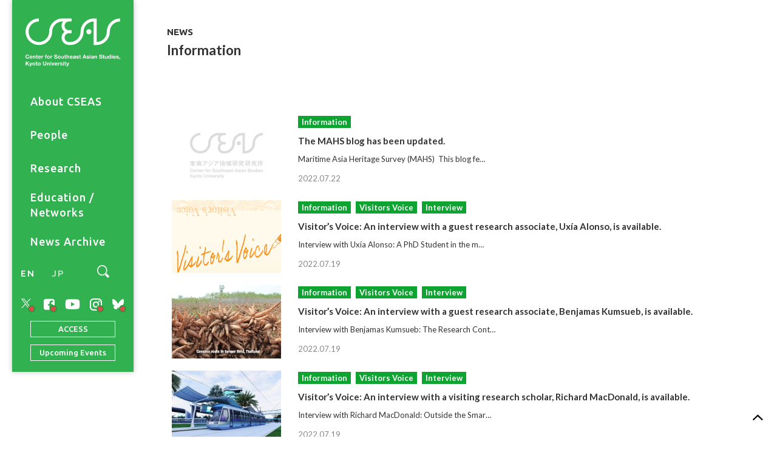

--- FILE ---
content_type: text/html; charset=UTF-8
request_url: https://kyoto.cseas.kyoto-u.ac.jp/en/category/information/page/16/
body_size: 43603
content:

<!DOCTYPE html>
<!--[if IE 7]>
<html class="ie ie7" lang="en-US">
<![endif]-->
<!--[if IE 8]>
<html class="ie ie8" lang="en-US">
<![endif]-->
<!--[if !(IE 7) | !(IE 8)  ]><!-->
<html xmlns:fb="http://ogp.me/ns/fb#" lang="en-US" id="site">
<!--<![endif]-->
<head>
  <meta charset="UTF-8" />
  <meta name="viewport" content="width=device-width" />
  <meta http-equiv="X-UA-Compatible" content="IE=edge"/>
  <link rel="start" href="https://kyoto.cseas.kyoto-u.ac.jp/en" title="Center for Southeast Asian Studies Kyoto University">
  <link rel="shortcut icon" href="https://kyoto.cseas.kyoto-u.ac.jp/wp-content/themes/cseas2021/img/favicon.ico" type="image/vnd.microsoft.icon">
  <link rel="icon" href="https://kyoto.cseas.kyoto-u.ac.jp/wp-content/themes/cseas2021/img/favicon.ico" type="image/vnd.microsoft.icon">
  <meta property="og:type" content="website" />
  <meta property="og:url" content="http://kyoto.cseas.kyoto-u.ac.jp/en/category/information/page/16/">
  <meta name="twitter:card" content="summary_large_image" />
    <meta property="og:image" content="https://kyoto.cseas.kyoto-u.ac.jp/wp-content/themes/cseas2021/common/img/ogp.png" />
  <meta property="og:description" content="" />
  <meta name="description" content="" />

  <meta property="og:title" content="Informationの記事一覧 | Page 16 | Center for Southeast Asian Studies Kyoto University">

  <link rel="preconnect" href="https://fonts.gstatic.com">

		<!-- font-awesome 2023.05.10 -->
<link rel ="stylesheet" href="https://cdnjs.cloudflare.com/ajax/libs/font-awesome/5.15.4/css/all.min.css">

	
		<!-- google web fonts NL用 2023.05.01 -->
	<link rel="preconnect" href="https://fonts.googleapis.com">
	<link rel="preconnect" href="https://fonts.gstatic.com" crossorigin>
	<link href="https://fonts.googleapis.com/css2?family=Zen+Kaku+Gothic+New:wght@300;400;500&display=swap" rel="stylesheet">
	 <!-- reading group用 2024.04.30 -->
	<link href="https://fonts.googleapis.com/css2?family=Fredericka+the+Great&display=swap" rel="stylesheet">

  <title>Informationの記事一覧 | Page 16 | Center for Southeast Asian Studies Kyoto University</title>
<meta name='robots' content='max-image-preview:large' />
<link rel='dns-prefetch' href='//ajax.googleapis.com' />
<link rel='dns-prefetch' href='//cdnjs.cloudflare.com' />
<link rel='dns-prefetch' href='//www.googletagmanager.com' />
<link rel='dns-prefetch' href='//use.fontawesome.com' />
<link rel="alternate" type="application/rss+xml" title="京都大学 東南アジア地域研究研究所 &raquo; Information Category Feed" href="https://kyoto.cseas.kyoto-u.ac.jp/en/category/information/feed/" />
<style id='wp-img-auto-sizes-contain-inline-css' type='text/css'>
img:is([sizes=auto i],[sizes^="auto," i]){contain-intrinsic-size:3000px 1500px}
/*# sourceURL=wp-img-auto-sizes-contain-inline-css */
</style>
<link rel='stylesheet' id='wp-block-library-css' href='https://kyoto.cseas.kyoto-u.ac.jp/wp-includes/css/dist/block-library/style.min.css?ver=81e88f856537598c77232e7cb192eb5f' type='text/css' media='all' />
<style id='wp-block-library-inline-css' type='text/css'>
/* VK Color Palettes */

/*# sourceURL=wp-block-library-inline-css */
</style><style id='wp-block-heading-inline-css' type='text/css'>
h1:where(.wp-block-heading).has-background,h2:where(.wp-block-heading).has-background,h3:where(.wp-block-heading).has-background,h4:where(.wp-block-heading).has-background,h5:where(.wp-block-heading).has-background,h6:where(.wp-block-heading).has-background{padding:1.25em 2.375em}h1.has-text-align-left[style*=writing-mode]:where([style*=vertical-lr]),h1.has-text-align-right[style*=writing-mode]:where([style*=vertical-rl]),h2.has-text-align-left[style*=writing-mode]:where([style*=vertical-lr]),h2.has-text-align-right[style*=writing-mode]:where([style*=vertical-rl]),h3.has-text-align-left[style*=writing-mode]:where([style*=vertical-lr]),h3.has-text-align-right[style*=writing-mode]:where([style*=vertical-rl]),h4.has-text-align-left[style*=writing-mode]:where([style*=vertical-lr]),h4.has-text-align-right[style*=writing-mode]:where([style*=vertical-rl]),h5.has-text-align-left[style*=writing-mode]:where([style*=vertical-lr]),h5.has-text-align-right[style*=writing-mode]:where([style*=vertical-rl]),h6.has-text-align-left[style*=writing-mode]:where([style*=vertical-lr]),h6.has-text-align-right[style*=writing-mode]:where([style*=vertical-rl]){rotate:180deg}
/*# sourceURL=https://kyoto.cseas.kyoto-u.ac.jp/wp-includes/blocks/heading/style.min.css */
</style>
<style id='wp-block-list-inline-css' type='text/css'>
ol,ul{box-sizing:border-box}:root :where(.wp-block-list.has-background){padding:1.25em 2.375em}
/*# sourceURL=https://kyoto.cseas.kyoto-u.ac.jp/wp-includes/blocks/list/style.min.css */
</style>
<style id='wp-block-paragraph-inline-css' type='text/css'>
.is-small-text{font-size:.875em}.is-regular-text{font-size:1em}.is-large-text{font-size:2.25em}.is-larger-text{font-size:3em}.has-drop-cap:not(:focus):first-letter{float:left;font-size:8.4em;font-style:normal;font-weight:100;line-height:.68;margin:.05em .1em 0 0;text-transform:uppercase}body.rtl .has-drop-cap:not(:focus):first-letter{float:none;margin-left:.1em}p.has-drop-cap.has-background{overflow:hidden}:root :where(p.has-background){padding:1.25em 2.375em}:where(p.has-text-color:not(.has-link-color)) a{color:inherit}p.has-text-align-left[style*="writing-mode:vertical-lr"],p.has-text-align-right[style*="writing-mode:vertical-rl"]{rotate:180deg}
/*# sourceURL=https://kyoto.cseas.kyoto-u.ac.jp/wp-includes/blocks/paragraph/style.min.css */
</style>
<style id='global-styles-inline-css' type='text/css'>
:root{--wp--preset--aspect-ratio--square: 1;--wp--preset--aspect-ratio--4-3: 4/3;--wp--preset--aspect-ratio--3-4: 3/4;--wp--preset--aspect-ratio--3-2: 3/2;--wp--preset--aspect-ratio--2-3: 2/3;--wp--preset--aspect-ratio--16-9: 16/9;--wp--preset--aspect-ratio--9-16: 9/16;--wp--preset--color--black: #333;--wp--preset--color--cyan-bluish-gray: #abb8c3;--wp--preset--color--white: #fff;--wp--preset--color--pale-pink: #f78da7;--wp--preset--color--vivid-red: #cf2e2e;--wp--preset--color--luminous-vivid-orange: #ff6900;--wp--preset--color--luminous-vivid-amber: #fcb900;--wp--preset--color--light-green-cyan: #7bdcb5;--wp--preset--color--vivid-green-cyan: #00d084;--wp--preset--color--pale-cyan-blue: #8ed1fc;--wp--preset--color--vivid-cyan-blue: #0693e3;--wp--preset--color--vivid-purple: #9b51e0;--wp--preset--color--gray: #888;--wp--preset--color--lightgray-2: #eaeaea;--wp--preset--color--beige: #f2e9e4;--wp--preset--color--red: #d6304f;--wp--preset--color--blue: #1F527F;--wp--preset--color--bg-lightblue: #F2F9FE;--wp--preset--color--navy: #2F3C5B;--wp--preset--color--green: #158E31;--wp--preset--color--mosgreen: #265F33;--wp--preset--gradient--vivid-cyan-blue-to-vivid-purple: linear-gradient(135deg,rgb(6,147,227) 0%,rgb(155,81,224) 100%);--wp--preset--gradient--light-green-cyan-to-vivid-green-cyan: linear-gradient(135deg,rgb(122,220,180) 0%,rgb(0,208,130) 100%);--wp--preset--gradient--luminous-vivid-amber-to-luminous-vivid-orange: linear-gradient(135deg,rgb(252,185,0) 0%,rgb(255,105,0) 100%);--wp--preset--gradient--luminous-vivid-orange-to-vivid-red: linear-gradient(135deg,rgb(255,105,0) 0%,rgb(207,46,46) 100%);--wp--preset--gradient--very-light-gray-to-cyan-bluish-gray: linear-gradient(135deg,rgb(238,238,238) 0%,rgb(169,184,195) 100%);--wp--preset--gradient--cool-to-warm-spectrum: linear-gradient(135deg,rgb(74,234,220) 0%,rgb(151,120,209) 20%,rgb(207,42,186) 40%,rgb(238,44,130) 60%,rgb(251,105,98) 80%,rgb(254,248,76) 100%);--wp--preset--gradient--blush-light-purple: linear-gradient(135deg,rgb(255,206,236) 0%,rgb(152,150,240) 100%);--wp--preset--gradient--blush-bordeaux: linear-gradient(135deg,rgb(254,205,165) 0%,rgb(254,45,45) 50%,rgb(107,0,62) 100%);--wp--preset--gradient--luminous-dusk: linear-gradient(135deg,rgb(255,203,112) 0%,rgb(199,81,192) 50%,rgb(65,88,208) 100%);--wp--preset--gradient--pale-ocean: linear-gradient(135deg,rgb(255,245,203) 0%,rgb(182,227,212) 50%,rgb(51,167,181) 100%);--wp--preset--gradient--electric-grass: linear-gradient(135deg,rgb(202,248,128) 0%,rgb(113,206,126) 100%);--wp--preset--gradient--midnight: linear-gradient(135deg,rgb(2,3,129) 0%,rgb(40,116,252) 100%);--wp--preset--font-size--small: 13px;--wp--preset--font-size--medium: 20px;--wp--preset--font-size--large: 36px;--wp--preset--font-size--x-large: 42px;--wp--preset--spacing--20: 0.44rem;--wp--preset--spacing--30: 0.67rem;--wp--preset--spacing--40: 1rem;--wp--preset--spacing--50: 1.5rem;--wp--preset--spacing--60: 2.25rem;--wp--preset--spacing--70: 3.38rem;--wp--preset--spacing--80: 5.06rem;--wp--preset--shadow--natural: 6px 6px 9px rgba(0, 0, 0, 0.2);--wp--preset--shadow--deep: 12px 12px 50px rgba(0, 0, 0, 0.4);--wp--preset--shadow--sharp: 6px 6px 0px rgba(0, 0, 0, 0.2);--wp--preset--shadow--outlined: 6px 6px 0px -3px rgb(255, 255, 255), 6px 6px rgb(0, 0, 0);--wp--preset--shadow--crisp: 6px 6px 0px rgb(0, 0, 0);}:where(.is-layout-flex){gap: 0.5em;}:where(.is-layout-grid){gap: 0.5em;}body .is-layout-flex{display: flex;}.is-layout-flex{flex-wrap: wrap;align-items: center;}.is-layout-flex > :is(*, div){margin: 0;}body .is-layout-grid{display: grid;}.is-layout-grid > :is(*, div){margin: 0;}:where(.wp-block-columns.is-layout-flex){gap: 2em;}:where(.wp-block-columns.is-layout-grid){gap: 2em;}:where(.wp-block-post-template.is-layout-flex){gap: 1.25em;}:where(.wp-block-post-template.is-layout-grid){gap: 1.25em;}.has-black-color{color: var(--wp--preset--color--black) !important;}.has-cyan-bluish-gray-color{color: var(--wp--preset--color--cyan-bluish-gray) !important;}.has-white-color{color: var(--wp--preset--color--white) !important;}.has-pale-pink-color{color: var(--wp--preset--color--pale-pink) !important;}.has-vivid-red-color{color: var(--wp--preset--color--vivid-red) !important;}.has-luminous-vivid-orange-color{color: var(--wp--preset--color--luminous-vivid-orange) !important;}.has-luminous-vivid-amber-color{color: var(--wp--preset--color--luminous-vivid-amber) !important;}.has-light-green-cyan-color{color: var(--wp--preset--color--light-green-cyan) !important;}.has-vivid-green-cyan-color{color: var(--wp--preset--color--vivid-green-cyan) !important;}.has-pale-cyan-blue-color{color: var(--wp--preset--color--pale-cyan-blue) !important;}.has-vivid-cyan-blue-color{color: var(--wp--preset--color--vivid-cyan-blue) !important;}.has-vivid-purple-color{color: var(--wp--preset--color--vivid-purple) !important;}.has-black-background-color{background-color: var(--wp--preset--color--black) !important;}.has-cyan-bluish-gray-background-color{background-color: var(--wp--preset--color--cyan-bluish-gray) !important;}.has-white-background-color{background-color: var(--wp--preset--color--white) !important;}.has-pale-pink-background-color{background-color: var(--wp--preset--color--pale-pink) !important;}.has-vivid-red-background-color{background-color: var(--wp--preset--color--vivid-red) !important;}.has-luminous-vivid-orange-background-color{background-color: var(--wp--preset--color--luminous-vivid-orange) !important;}.has-luminous-vivid-amber-background-color{background-color: var(--wp--preset--color--luminous-vivid-amber) !important;}.has-light-green-cyan-background-color{background-color: var(--wp--preset--color--light-green-cyan) !important;}.has-vivid-green-cyan-background-color{background-color: var(--wp--preset--color--vivid-green-cyan) !important;}.has-pale-cyan-blue-background-color{background-color: var(--wp--preset--color--pale-cyan-blue) !important;}.has-vivid-cyan-blue-background-color{background-color: var(--wp--preset--color--vivid-cyan-blue) !important;}.has-vivid-purple-background-color{background-color: var(--wp--preset--color--vivid-purple) !important;}.has-black-border-color{border-color: var(--wp--preset--color--black) !important;}.has-cyan-bluish-gray-border-color{border-color: var(--wp--preset--color--cyan-bluish-gray) !important;}.has-white-border-color{border-color: var(--wp--preset--color--white) !important;}.has-pale-pink-border-color{border-color: var(--wp--preset--color--pale-pink) !important;}.has-vivid-red-border-color{border-color: var(--wp--preset--color--vivid-red) !important;}.has-luminous-vivid-orange-border-color{border-color: var(--wp--preset--color--luminous-vivid-orange) !important;}.has-luminous-vivid-amber-border-color{border-color: var(--wp--preset--color--luminous-vivid-amber) !important;}.has-light-green-cyan-border-color{border-color: var(--wp--preset--color--light-green-cyan) !important;}.has-vivid-green-cyan-border-color{border-color: var(--wp--preset--color--vivid-green-cyan) !important;}.has-pale-cyan-blue-border-color{border-color: var(--wp--preset--color--pale-cyan-blue) !important;}.has-vivid-cyan-blue-border-color{border-color: var(--wp--preset--color--vivid-cyan-blue) !important;}.has-vivid-purple-border-color{border-color: var(--wp--preset--color--vivid-purple) !important;}.has-vivid-cyan-blue-to-vivid-purple-gradient-background{background: var(--wp--preset--gradient--vivid-cyan-blue-to-vivid-purple) !important;}.has-light-green-cyan-to-vivid-green-cyan-gradient-background{background: var(--wp--preset--gradient--light-green-cyan-to-vivid-green-cyan) !important;}.has-luminous-vivid-amber-to-luminous-vivid-orange-gradient-background{background: var(--wp--preset--gradient--luminous-vivid-amber-to-luminous-vivid-orange) !important;}.has-luminous-vivid-orange-to-vivid-red-gradient-background{background: var(--wp--preset--gradient--luminous-vivid-orange-to-vivid-red) !important;}.has-very-light-gray-to-cyan-bluish-gray-gradient-background{background: var(--wp--preset--gradient--very-light-gray-to-cyan-bluish-gray) !important;}.has-cool-to-warm-spectrum-gradient-background{background: var(--wp--preset--gradient--cool-to-warm-spectrum) !important;}.has-blush-light-purple-gradient-background{background: var(--wp--preset--gradient--blush-light-purple) !important;}.has-blush-bordeaux-gradient-background{background: var(--wp--preset--gradient--blush-bordeaux) !important;}.has-luminous-dusk-gradient-background{background: var(--wp--preset--gradient--luminous-dusk) !important;}.has-pale-ocean-gradient-background{background: var(--wp--preset--gradient--pale-ocean) !important;}.has-electric-grass-gradient-background{background: var(--wp--preset--gradient--electric-grass) !important;}.has-midnight-gradient-background{background: var(--wp--preset--gradient--midnight) !important;}.has-small-font-size{font-size: var(--wp--preset--font-size--small) !important;}.has-medium-font-size{font-size: var(--wp--preset--font-size--medium) !important;}.has-large-font-size{font-size: var(--wp--preset--font-size--large) !important;}.has-x-large-font-size{font-size: var(--wp--preset--font-size--x-large) !important;}
:where(.wp-block-visual-portfolio-loop.is-layout-flex){gap: 1.25em;}:where(.wp-block-visual-portfolio-loop.is-layout-grid){gap: 1.25em;}
/*# sourceURL=global-styles-inline-css */
</style>

<style id='classic-theme-styles-inline-css' type='text/css'>
/*! This file is auto-generated */
.wp-block-button__link{color:#fff;background-color:#32373c;border-radius:9999px;box-shadow:none;text-decoration:none;padding:calc(.667em + 2px) calc(1.333em + 2px);font-size:1.125em}.wp-block-file__button{background:#32373c;color:#fff;text-decoration:none}
/*# sourceURL=/wp-includes/css/classic-themes.min.css */
</style>
<link rel='stylesheet' id='liquid-block-speech-css' href='https://kyoto.cseas.kyoto-u.ac.jp/wp-content/plugins/liquid-speech-balloon/css/block.css?ver=81e88f856537598c77232e7cb192eb5f' type='text/css' media='all' />
<link rel='stylesheet' id='vk-components-style-css' href='https://kyoto.cseas.kyoto-u.ac.jp/wp-content/plugins/vk-blocks/vendor/vektor-inc/vk-component/src//assets/css/vk-components.css?ver=1.6.5' type='text/css' media='all' />
<style id='font-awesome-svg-styles-default-inline-css' type='text/css'>
.svg-inline--fa {
  display: inline-block;
  height: 1em;
  overflow: visible;
  vertical-align: -.125em;
}
/*# sourceURL=font-awesome-svg-styles-default-inline-css */
</style>
<link rel='stylesheet' id='font-awesome-svg-styles-css' href='https://kyoto.cseas.kyoto-u.ac.jp/wp-content/uploads/font-awesome/v6.5.1/css/svg-with-js.css' type='text/css' media='all' />
<style id='font-awesome-svg-styles-inline-css' type='text/css'>
   .wp-block-font-awesome-icon svg::before,
   .wp-rich-text-font-awesome-icon svg::before {content: unset;}
/*# sourceURL=font-awesome-svg-styles-inline-css */
</style>
<link rel='stylesheet' id='pb-accordion-blocks-style-css' href='https://kyoto.cseas.kyoto-u.ac.jp/wp-content/plugins/accordion-blocks/build/index.css?ver=1.5.0' type='text/css' media='all' />
<link rel='stylesheet' id='bogo-css' href='https://kyoto.cseas.kyoto-u.ac.jp/wp-content/plugins/bogo/includes/css/style.css?ver=3.9.1' type='text/css' media='all' />
<link rel='stylesheet' id='bg-shce-genericons-css' href='https://kyoto.cseas.kyoto-u.ac.jp/wp-content/plugins/show-hidecollapse-expand/assets/css/genericons/genericons.css?ver=81e88f856537598c77232e7cb192eb5f' type='text/css' media='all' />
<link rel='stylesheet' id='bg-show-hide-css' href='https://kyoto.cseas.kyoto-u.ac.jp/wp-content/plugins/show-hidecollapse-expand/assets/css/bg-show-hide.css?ver=81e88f856537598c77232e7cb192eb5f' type='text/css' media='all' />
<link rel='stylesheet' id='vk-swiper-style-css' href='https://kyoto.cseas.kyoto-u.ac.jp/wp-content/plugins/vk-blocks/vendor/vektor-inc/vk-swiper/src/assets/css/swiper-bundle.min.css?ver=11.0.2' type='text/css' media='all' />
<link rel='stylesheet' id='vkblocks-bootstrap-css' href='https://kyoto.cseas.kyoto-u.ac.jp/wp-content/plugins/vk-blocks/build/bootstrap_vk_using.css?ver=4.3.1' type='text/css' media='all' />
<link rel='stylesheet' id='first-style-css' href='https://kyoto.cseas.kyoto-u.ac.jp/wp-content/themes/cseas2021/common/css/first.min.css?ver=20250910143543' type='text/css' media='all' />
<link rel='stylesheet' id='koho-jimu-style-css' href='https://kyoto.cseas.kyoto-u.ac.jp/wp-content/themes/cseas2021/common/css/koho.css?ver=20260115080304' type='text/css' media='all' />
<link rel='stylesheet' id='en-style-no-ver-css' href='https://kyoto.cseas.kyoto-u.ac.jp/wp-content/themes/cseas2021/common/css/en.min.css' type='text/css' media='all' />
<link rel='stylesheet' id='link-gadget-css' href='https://kyoto.cseas.kyoto-u.ac.jp/wp-content/themes/cseas2021/common/css/link_gadget.min.css?ver=20250910143551' type='text/css' media='all' />
<link rel='stylesheet' id='vk-blocks-build-css-css' href='https://kyoto.cseas.kyoto-u.ac.jp/wp-content/plugins/vk-blocks/build/block-build.css?ver=1.115.2.1' type='text/css' media='all' />
<style id='vk-blocks-build-css-inline-css' type='text/css'>
:root { --vk-size-text: 16px; /* --vk-color-primary is deprecated. */ --vk-color-primary:#337ab7; }

	:root {
		--vk_image-mask-circle: url(https://kyoto.cseas.kyoto-u.ac.jp/wp-content/plugins/vk-blocks/inc/vk-blocks/images/circle.svg);
		--vk_image-mask-wave01: url(https://kyoto.cseas.kyoto-u.ac.jp/wp-content/plugins/vk-blocks/inc/vk-blocks/images/wave01.svg);
		--vk_image-mask-wave02: url(https://kyoto.cseas.kyoto-u.ac.jp/wp-content/plugins/vk-blocks/inc/vk-blocks/images/wave02.svg);
		--vk_image-mask-wave03: url(https://kyoto.cseas.kyoto-u.ac.jp/wp-content/plugins/vk-blocks/inc/vk-blocks/images/wave03.svg);
		--vk_image-mask-wave04: url(https://kyoto.cseas.kyoto-u.ac.jp/wp-content/plugins/vk-blocks/inc/vk-blocks/images/wave04.svg);
	}
	

	:root {

		--vk-balloon-border-width:1px;

		--vk-balloon-speech-offset:-12px;
	}
	

	:root {
		--vk_flow-arrow: url(https://kyoto.cseas.kyoto-u.ac.jp/wp-content/plugins/vk-blocks/inc/vk-blocks/images/arrow_bottom.svg);
	}
	
/*# sourceURL=vk-blocks-build-css-inline-css */
</style>
<link rel='stylesheet' id='vk-font-awesome-css' href='https://kyoto.cseas.kyoto-u.ac.jp/wp-content/plugins/vk-blocks/vendor/vektor-inc/font-awesome-versions/src/font-awesome/css/all.min.css?ver=7.1.0' type='text/css' media='all' />
<link rel='stylesheet' id='font-awesome-official-css' href='https://use.fontawesome.com/releases/v6.5.1/css/all.css' type='text/css' media='all' integrity="sha384-t1nt8BQoYMLFN5p42tRAtuAAFQaCQODekUVeKKZrEnEyp4H2R0RHFz0KWpmj7i8g" crossorigin="anonymous" />
<link rel='stylesheet' id='font-awesome-official-v4shim-css' href='https://use.fontawesome.com/releases/v6.5.1/css/v4-shims.css' type='text/css' media='all' integrity="sha384-5Jfdy0XO8+vjCRofsSnGmxGSYjLfsjjTOABKxVr8BkfvlaAm14bIJc7Jcjfq/xQI" crossorigin="anonymous" />
<!--n2css--><!--n2js-->
<!-- Google tag (gtag.js) snippet added by Site Kit -->
<!-- Google Analytics snippet added by Site Kit -->
<script type="text/javascript" src="https://www.googletagmanager.com/gtag/js?id=G-0L35PMHFBK" id="google_gtagjs-js" async></script>
<script type="text/javascript" id="google_gtagjs-js-after">
/* <![CDATA[ */
window.dataLayer = window.dataLayer || [];function gtag(){dataLayer.push(arguments);}
gtag("set","linker",{"domains":["kyoto.cseas.kyoto-u.ac.jp"]});
gtag("js", new Date());
gtag("set", "developer_id.dZTNiMT", true);
gtag("config", "G-0L35PMHFBK");
 window._googlesitekit = window._googlesitekit || {}; window._googlesitekit.throttledEvents = []; window._googlesitekit.gtagEvent = (name, data) => { var key = JSON.stringify( { name, data } ); if ( !! window._googlesitekit.throttledEvents[ key ] ) { return; } window._googlesitekit.throttledEvents[ key ] = true; setTimeout( () => { delete window._googlesitekit.throttledEvents[ key ]; }, 5 ); gtag( "event", name, { ...data, event_source: "site-kit" } ); }; 
//# sourceURL=google_gtagjs-js-after
/* ]]> */
</script>
<link rel="https://api.w.org/" href="https://kyoto.cseas.kyoto-u.ac.jp/en/wp-json/" /><link rel="alternate" title="JSON" type="application/json" href="https://kyoto.cseas.kyoto-u.ac.jp/en/wp-json/wp/v2/categories/1" /><link rel="EditURI" type="application/rsd+xml" title="RSD" href="https://kyoto.cseas.kyoto-u.ac.jp/xmlrpc.php?rsd" />

<link rel="alternate" href="https://kyoto.cseas.kyoto-u.ac.jp/category/information/page/16/" hreflang="ja" />
<link rel="alternate" href="https://kyoto.cseas.kyoto-u.ac.jp/en/category/information/page/16/" hreflang="en-US" />
<meta name="generator" content="Site Kit by Google 1.170.0" /><style type="text/css">.liquid-speech-balloon-00 .liquid-speech-balloon-avatar { background-image: url("https://kyoto.cseas.kyoto-u.ac.jp/wp-content/uploads/2021/08/interview-nyan.png"); } .liquid-speech-balloon-01 .liquid-speech-balloon-avatar { background-image: url("https://kyoto.cseas.kyoto-u.ac.jp/wp-content/uploads/2021/10/tankentai-baba-sensei.png"); } </style>
<script type='text/javascript'>
/* <![CDATA[ */
var VPData = {"version":"3.4.1","pro":"3.4.1","__":{"couldnt_retrieve_vp":"Couldn't retrieve Visual Portfolio ID.","pswp_close":"Close (Esc)","pswp_share":"Share","pswp_fs":"Toggle fullscreen","pswp_zoom":"Zoom in\/out","pswp_prev":"Previous (arrow left)","pswp_next":"Next (arrow right)","pswp_share_fb":"Share on Facebook","pswp_share_tw":"Tweet","pswp_share_x":"X","pswp_share_pin":"Pin it","pswp_download":"Download","fancybox_close":"Close","fancybox_next":"Next","fancybox_prev":"Previous","fancybox_error":"The requested content cannot be loaded. <br \/> Please try again later.","fancybox_play_start":"Start slideshow","fancybox_play_stop":"Pause slideshow","fancybox_full_screen":"Full screen","fancybox_thumbs":"Thumbnails","fancybox_download":"Download","fancybox_share":"Share","fancybox_zoom":"Zoom"},"settingsPopupGallery":{"enable_on_wordpress_images":false,"vendor":"fancybox","deep_linking":true,"deep_linking_url_to_share_images":true,"show_arrows":true,"show_counter":true,"show_zoom_button":true,"show_fullscreen_button":true,"show_share_button":true,"show_close_button":true,"show_thumbs":true,"show_download_button":false,"show_slideshow":false,"click_to_zoom":true,"restore_focus":true},"screenSizes":[320,576,768,992,1200],"settingsPopupQuickView":{"show_url_button":true}};
/* ]]> */
</script>
		<noscript>
			<style type="text/css">
				.vp-portfolio__preloader-wrap{display:none}.vp-portfolio__filter-wrap,.vp-portfolio__items-wrap,.vp-portfolio__pagination-wrap,.vp-portfolio__sort-wrap{opacity:1;visibility:visible}.vp-portfolio__item .vp-portfolio__item-img noscript+img,.vp-portfolio__thumbnails-wrap{display:none}
			</style>
		</noscript>
		                <script>
                    var ajaxUrl = 'https://kyoto.cseas.kyoto-u.ac.jp/wp-admin/admin-ajax.php';
                </script>
        <link rel="llms-sitemap" href="https://kyoto.cseas.kyoto-u.ac.jp/en/llms.txt" />
<!-- Google Fonts from the Admin Setting -->
<link href="https://fonts.googleapis.com/css2?family=Raleway:wght@400;500;700&family=Ubuntu:wght@500;700&display=swap" rel="stylesheet">
<link href="https://fonts.googleapis.com/css2?family=Lato:ital,wght@0,100;0,300;0,400;0,700;0,900;1,100;1,300;1,400;1,700;1,900&family=Raleway:wght@400;500;700&family=Ubuntu:wght@500;700&display=swap&display=swap" rel="stylesheet">
<!-- Font & color css from the Admin Setting -->
<style type='text/css'>
.check_use{display:block;}

:root {
--base: #158E31;
--link_text: #08641D;
--bg_light_color: #E7EEE8;
--bg_dull_color: #265F33;
--event_date_text: #408650;
--en_menu_bg: rgba(14,164,49,0.85);
--en_tag_bg: #0EA431;
--child_page_list_bg: #111;
--child_page_button: #158E31;
--child_page_active: #24CC4A;
}

body {
font-family: 'Lato', sans-serif;
font-weight: 400;
}

.title_font {
font-family: 'Ubuntu', sans-serif;
font-weight: 700;
}

.wp-block-button__link {

}

</style>
  <style>
    .custom-toc {
      background-color: #f4f4f4;
      background: #fff;
      padding: 15px;
      border: 1px solid #ccc;
      border-radius: 4px;
      max-width: 220px;
    }

    .custom-toc-title {
      font-size: 1em;
      margin: 0;
      padding: 3px;
      background: #333;
      color: #fff;
    }

    .custom-toc-title::before {
      background: #fff !important;
      margin-left: 0;
      display: inline;
    }

    .custom-toc ul {
      list-style: none !important;
    }


    .custom-toc li {
      margin-bottom: 15px;
      border-bottom: 1px dashed #666;
      font-size: 0.86em;
      padding: 1em 1.5em;
    }

    .custom-toc li:before {
      background: none !important;
    }

    .custom-toc a {
      text-decoration: none;
      color: #333;
    }

    .custom-toc a:hover {
      text-decoration: underline;
    }

    .custom-toc a:active {
      font-weight: bold !important;
    }


    .custom-toc a.active {
      font-weight: bold;
      color: #333;
      border-left: 3px solid #333;
      padding-left: 6px;
      background-color: #f0f8ff;
      background-color: #f7f7f7;
    }
  </style>
		<style type="text/css">
			/* If html does not have either class, do not show lazy loaded images. */
			html:not(.vp-lazyload-enabled):not(.js) .vp-lazyload {
				display: none;
			}
		</style>
		<script>
			document.documentElement.classList.add(
				'vp-lazyload-enabled'
			);
		</script>
		<link rel="icon" href="https://kyoto.cseas.kyoto-u.ac.jp/wp-content/uploads/2024/04/cropped-cseas_100x83-32x32.png" sizes="32x32" />
<link rel="icon" href="https://kyoto.cseas.kyoto-u.ac.jp/wp-content/uploads/2024/04/cropped-cseas_100x83-192x192.png" sizes="192x192" />
<link rel="apple-touch-icon" href="https://kyoto.cseas.kyoto-u.ac.jp/wp-content/uploads/2024/04/cropped-cseas_100x83-180x180.png" />
<meta name="msapplication-TileImage" content="https://kyoto.cseas.kyoto-u.ac.jp/wp-content/uploads/2024/04/cropped-cseas_100x83-270x270.png" />
		<style type="text/css" id="wp-custom-css">
			/* kamata */

.fit_image_wrap img {
object-position: top;
}

/* reading */
.reading {
	padding: 3em 5em;
	border-radius: 7px;
	background: 
	url(https://kyoto.cseas.kyoto-u.ac.jp/wp-content/uploads/2024/06/11-2.jpg);
	opacity: .8;
	color: #5E4C29;
	color: #333;
	margin-top: 3em !important;
	margin-bottom: 6em !important;
}

ul.list1 {
	 margin-top: 0 !important;
	 margin-bottom: 0 !imortant;
	line-height: 1.4;
}

ul.list1 li{
    list-style-type : none !important;
}
ul.list1 li::before {
content: '';
    display: inline-block;
    position: relative;
    top: -0.2em;
    left: -8px;
    width: 6px;
    height: 6px;
    border-radius: 50%;
    background-color: #fff !important;
}



.table-text a {
	word-break: keep-all !important;
	widt: 100%;

}

.local-box {
	padding: 1em 1em 0 1em  !important;
}

.c-accordion__title {
	font-weight: normal;
	padding: .7em !important;
}
.c-accordion__content {
	padding: .9em;
}


/* ----
 * base style 
 * ---- */

.cap-right {
	font-size: 0.8em;
	text-align: right;
	margin-top: -2em !important;
}

.w-70 {
	width: 80%;
}

@media screen and (max-width: 768px) {
	.w-70 {
	width: 100%;
}
}

.menu-ml {
	padding-left: 3em !imortant;
}
@media screen and (max-width: 768px) {
	.menu-ml {
		margin-left: 1em;
	}
}


.line-15 {
	line-height: 1.5em;
}

.m-0 {
	margin: 0 !important;
}

.m-1 {
	margin: 1 !important;
}

.m-2 {
	margin: 2em;
}

.m-3 {
	margin: 3em;
}


.m-4 {
	margin: 4em;
}

.m-5 {
	margin: 5em;
}

.mt--3 {
	margin-top: -3em;
}

.mt-0 {
	margin-top: 0 !important;
}


.mt-1 {
	margin-top: 1em;
}

.mt-2 {
	margin-top: 2em !important;
}

.mt-3 {
	margin-top: 3em !important;
}


.mb-0 {
	margin-bottom: 0 !important;
}

.mb-1 {
	margin-bottom: 1em;
}

.mb-1-5 {
	margin-bottom: 1.5em;
}

.mb-2 {
	margin-bottom: 2em;
}
.mb-3 {
	margin-bottom: 3em;
}

.ml-0-5{
	margin-left: 0.5em !important;
}

.ml-0-8 {
	margin-left: 0.8em;
}

.ml-1 {
	margin-left: 1em !important;
}

.ml-2 {
	margin-left: 2em !important;
}

.ml-3-5 {
	margin-left: 3.5em;
} 

.p-0 {
	padding: 0 !important;
}
.p-1 {
	padding: 1em;
}

.p-1-5 {
	padding: 1.5em;
}

.p-2 {
	padding: 2em;
}

.p-2-5 {
	padding: 2.5em;
}

.p-3 {
	padding: 3em;
}

.p-3-5 {
	padding: 3.5em;
}

.p-4 {
	padding: 4em !important;
}

.p-4-5 {
	padding: 4.5em !important;
}

.p-5 {
	padding: 5em !important;
}

.pt-0 {
	padding-top: 0;
}
.pt-3 {
	padding-top: 3em;
}

.pb-0 {
	padding-bottom: 0;
}
.pb-3 {
	padding-bottom: 3em;
}

.pl-0 {
	padding-left: 0 !imporntant;
}
.pl-2 {
	padding-left: 2em;
}
.pl-3 {
	padding-left: 3em;
}


.pr-0 {
	padding-right: 0 !important;
}

.pr-1 {
	padding-right: 1em !important;
}

.pr-2 {
	padding-right: 2em !important;
}


.box-85 {
	max-width: 85rem !important;
}

.box-center {
	margin: 0 auto !important;
}


/* -- Layout -- */
/* Heading Style */
.arrow-right-blue {
  position: relative;
  padding: 0.5em 0.5em 0.5em 1.5em;/*アイコン分のスペース*/
  line-height: 1.4;
  color: #175082;
  /*background: #f2f9fe;*/
}

.arrow-right-blue:before {
  font-family: "Material Icons";/*google*/
  content: "\e3f1";
  font-weight: 900;
  position: absolute;
  font-size: 1em;
  left: 0.25em;
  top: 0.5em;
  color: #175082; /*アイコン色*/
}

.arrow-right-pink {
  position: relative;
  padding: 0.5em 0.5em 0.5em 1.5em;/*アイコン分のスペース*/
  line-height: 1.4;
  color: #333;
  /*background: #f2f9fe;*/
}

.arrow-right-pink:before {
  font-family: "Material Icons";/*google*/
  content: "\e3f1";
  font-weight: 900;
  position: absolute;
  font-size: 1em;
  left: 0.25em;
  top: 0.5em;
  color: #d6304f; /*アイコン色*/
}

.arrow-right-green {
  position: relative;
  padding: 0.5em 0.5em 0.5em 1.5em;/*アイコン分のスペース*/
  line-height: 1.4;
  color: #333;
  /*background: #f2f9fe;*/
}

.arrow-right-green:before {
  font-family: "Material Icons";/*google*/
  content: "\e3f1";
  font-weight: 900;
  position: absolute;
  font-size: 1em;
  left: 0.25em;
  top: 0.5em;
  color: #158e31; /*アイコン色*/
}

/* Font Style */
.f-old {
	font-family: Goudy Old Style,Garamond,Big Caslon,Times New Roman,serif;
}

.f-lato {
		font-family: 'Lato', sans-serif !important;
font-style: normal;
  font-weight: 900;
}


.slider-title {
	font-size: 0.6em;
	line-height: 0em;
}

.side-title{
	font-size: 3em !important;
	line-height: 1em;

} 

.cap {
	font-size: 0.85em;
	padding-top: 0 !important;
	margin-top: 0 !important;
}

.t-right {
	text-align: right;
}

.t-center {
	text-align: center;
}

.t-left {
	text-align: left;
}



.b-shadow-gray {
	box-shadow: rgb(0 0 0 / 15%) 1.95px 1.95px 2.6px;
}


/* -- List Style -- */
.no-list ul li{
	list-style: none !important;
}

/* -- IMG Style -- */
.top-b-10 {
border-radius: 10px 10px 0 0 !important;
}

.b-radius-5 {
	border-radius: 5px;
}

.t-shadow-gray {
	text-shadow: 1px 1px 2px #333;
}



.acc_style_a .c-accordion__title {
	background-color: yellow;
}

/* -- Full-widht top menu style --*/
.full-menu {
	position: fixed; 
	top: 0; 
	left: 0;
	width: 90%;
	margin-left: -100px !impportant;
	background: rgba(255,255,255, .6) !important;

}

.full-menu a {
	color: #000;
}

@media screen and (max-width: 768px) {
	.full-menu {
		width: 40% !important;
		font-size: 0.9em !important;
		padding: 0.4em !important;

	}
	
	.full-menu ul>li {
		margin-bottom: 0.5em;
	}
	
}

/* table */
.t-cell-w th {
	width: 18%;
}

/* -- 探検隊 -- */

/* --- 探検隊トップ --- */
/* マウスオーバー 拡大 */
.image_mouseover_1 {
overflow: visible;
width: 100%;
height: 100%;
}
.image_mouseover_1 img {
display: block;
transition-duration: 0.5s;
}
.image_mouseover_1 img:hover {
transform: scale(1.2,1.2);
transition-duration: 0.5s;
}

/* - 探検隊トップに戻るボタン - */
.tanken-top {
	position: fixed;
	bottom: 0.8em;
	right: 0.5em;
	  animation: fadeIn 2s linear;
  animation-fill-mode: both;
}
@media screen and (max-width: 768px) {
	.tanken-top {
	position: fixed;
	bottom: 0.6em;
	right: 0.5em;
	width: 10%;
	z-index: 999999;
}
}

/* インタビュー にゃん囲み */
.nyan{
	position:relative;
	line-height:3.5em;
	padding-left:4em;
}
.nyan:before{
	position:absolute;
	left:0;
	content:"";
	display:inline-block;
	width:3.5em;
	height:3.5em;
	background:url(https://kyoto.cseas.kyoto-u.ac.jp/wp-content/uploads/2021/06/bg-tonyan-e1624348860567.png) no-repeat;
	background-size:contain;
}
/* 先生囲み */
.baba-sensei {
	position:relative;
	line-height:3.5em;
	padding-left:4em;
}
.baba-sensei:before{
	position:absolute;
	left:0;
	content:"";
	display:inline-block;
	width:3.5em;
	height:3.5em;
	background:url(https://kyoto.cseas.kyoto-u.ac.jp/wp-content/uploads/2021/07/baba-circle.png) no-repeat;
	background-size:contain;
	
/* インタビューここまで */


/* ノート */
.note_wrap{
  background: #fff;
  padding: 1em 2em;
  width: 80%;
  margin: 30px auto;
  box-shadow: 5px 5px 20px 5px rgba(0,0,0,0.7);
}
.note{
  background-image:
    linear-gradient(
      90deg,
      rgba(0,0,0,0) 0%,
      rgba(0,0,0,0) 50%,
      #ffff 50%,
      #ffff 50%
    ),
    linear-gradient(
      180deg,
      rgba(0,0,0,0) 0%,
      rgba(0,0,0,0) 97%,
      #999 97%,
      #999 100%
    );
  background-size:
    8px 100%,
    100% 2em;
  line-height:2;
}
.note p{
  margin-bottom:2em;
}
	
/* IMG サークル */
	.img-circle {
		border-radius: 50% !important;
		width: 100%;
		height: 100%;
	}
	




/* --
 * Fellowship 
 * -- */

.link-red:a {
	color: #d6304f !important;
	font-weight: bold;
}

/* -- 
 * Button Style
 *  -- */
.is-style-outline .wp-block-button__link {
	font-family: 
"-apple-system","Helvetica Neue","游ゴシック Medium","Yu Gothic",YuGothic,Verdana,Meiryo,sans-serif !important
}
.is-style-outline .wp-block-button__link {
	padding: calc(.8em - .2rem) calc(2.8em - .2rem)
}

/* -- show more,less style -- */
.bg-blue-button {
	background: #fff !important;
	border: none !important;
	color: #333 !important;
	text-shadow: none !important;
	box-shadow: inset 0px 0px 0px 0px #fff !important;
}

.img-center {
	width: 50%;
}

	
/* --
 * リサーチコモンズ
 * -- */
.rc-title {
		font-size: 3em !important;
		text-shadow: 3px 0 3px rgba(150,150,150,1) !important;
	}

@media screen and (max-width: 768px) {
     .rc-title {
        background-color:#f10010;
    }
}
	
	
		


	
	/* kondo */

/* ----
 * GCR koubo 
 * ---- */
.gcr_application_title{
		margin-bottom:0;
	}
	
.img-kage-2 {
	box-shadow: rgba(0, 0, 0, 0.05) 0px 6px 24px 0px, rgba(0, 0, 0, 0.08) 0px 0px 0px 1px;
}
	
.bg-title {
		box-shadow: rgba(0, 0, 0, 0.05) 0px 6px 24px 0px, rgba(0, 0, 0, 0.08) 0px 0px 0px 1px　!important;
	}
	
	
.wp-block-group__inner-container.w-70{ 
	width: 70% !important;}
	
/* ----
 * Visitor's Voice 
 * ---- */
	.ti--2 {
		text-indent:-2em;
	}
	
	.op-.6 {
		opacity:0.6;
	}
	.pb-2{
		padding-bottom:2em;
	}
	.br-8{
		border-radius:8px !important;
	}

	th.tw-20 {
		width: 20% !impportant;
	}

		</style>
		
<link rel='stylesheet' id='late-style-css' href='https://kyoto.cseas.kyoto-u.ac.jp/wp-content/themes/cseas2021/common/css/late.min.css?ver=20250910143551' type='text/css' media='all' />
<link rel='stylesheet' id='staff-style-css' href='https://kyoto.cseas.kyoto-u.ac.jp/wp-content/themes/cseas2021/common/staff/staff.css?ver=20220420005156' type='text/css' media='all' />
</head>

<body class="archive paged category category-information category-1 paged-16 category-paged-16 wp-theme-cseas2021 en-US fa_v7_css vk-blocks">



<header class="global_header">

  <h1 class="header_logo md_dis_n"><a href="https://kyoto.cseas.kyoto-u.ac.jp/en" title="" rel="home">
    <svg version="1.1" id="layer" xmlns="http://www.w3.org/2000/svg" xmlns:xlink="http://www.w3.org/1999/xlink" x="0px" y="0px"
	 width="240px" height="21px" viewBox="0 0 240 21" enable-background="new 0 0 240 21" xml:space="preserve">
<path id="logo" d="M86.869,2.598c-0.085-0.137-0.192-0.258-0.32-0.361c-0.128-0.104-0.273-0.184-0.435-0.242
	c-0.162-0.058-0.331-0.086-0.508-0.086c-0.323,0-0.598,0.062-0.823,0.187c-0.226,0.125-0.409,0.293-0.549,0.503
	c-0.14,0.21-0.242,0.45-0.307,0.717c-0.064,0.269-0.096,0.546-0.096,0.833c0,0.274,0.032,0.541,0.096,0.8
	c0.064,0.259,0.166,0.492,0.307,0.7c0.14,0.207,0.323,0.373,0.549,0.498c0.225,0.125,0.5,0.188,0.823,0.188
	c0.439,0,0.782-0.134,1.029-0.402c0.247-0.269,0.398-0.622,0.453-1.061h1.39c-0.037,0.408-0.131,0.777-0.284,1.106
	c-0.152,0.33-0.354,0.61-0.603,0.841c-0.25,0.232-0.543,0.409-0.878,0.531c-0.335,0.121-0.704,0.183-1.107,0.183
	c-0.5,0-0.949-0.087-1.349-0.261c-0.4-0.174-0.736-0.413-1.011-0.717c-0.274-0.305-0.485-0.663-0.631-1.074
	c-0.146-0.412-0.22-0.855-0.22-1.331c0-0.488,0.073-0.94,0.22-1.359c0.146-0.417,0.356-0.781,0.631-1.092
	c0.275-0.311,0.611-0.555,1.011-0.732C84.658,0.789,85.108,0.7,85.607,0.7c0.36,0,0.7,0.052,1.02,0.156
	c0.32,0.104,0.606,0.255,0.86,0.453c0.253,0.198,0.462,0.443,0.626,0.736c0.165,0.292,0.268,0.628,0.311,1.006h-1.39
	C87.01,2.886,86.955,2.735,86.869,2.598z M90.801,6.25c0.195,0.189,0.476,0.284,0.841,0.284c0.262,0,0.488-0.065,0.677-0.196
	c0.189-0.131,0.305-0.27,0.347-0.416h1.143c-0.183,0.567-0.464,0.972-0.841,1.216c-0.378,0.244-0.835,0.366-1.372,0.366
	c-0.372,0-0.707-0.06-1.006-0.178c-0.299-0.119-0.552-0.288-0.759-0.508c-0.208-0.219-0.367-0.481-0.48-0.786
	c-0.113-0.305-0.169-0.64-0.169-1.006c0-0.354,0.058-0.683,0.174-0.988c0.116-0.305,0.28-0.569,0.494-0.792
	c0.213-0.222,0.468-0.397,0.763-0.526c0.296-0.128,0.623-0.192,0.983-0.192c0.402,0,0.753,0.078,1.051,0.233
	c0.299,0.156,0.544,0.365,0.736,0.626c0.192,0.263,0.331,0.561,0.416,0.897c0.085,0.335,0.116,0.686,0.091,1.052h-3.411
	C90.5,5.757,90.606,6.062,90.801,6.25z M92.269,3.764c-0.155-0.171-0.392-0.256-0.709-0.256c-0.208,0-0.38,0.035-0.517,0.105
	c-0.137,0.07-0.247,0.157-0.329,0.26c-0.082,0.104-0.14,0.213-0.174,0.33c-0.034,0.116-0.053,0.22-0.059,0.311h2.112
	C92.533,4.184,92.425,3.934,92.269,3.764z M95.986,2.657v0.658h0.028c0.164-0.274,0.378-0.474,0.64-0.598
	c0.262-0.125,0.531-0.188,0.805-0.188c0.347,0,0.632,0.048,0.855,0.142c0.222,0.094,0.398,0.225,0.526,0.393
	c0.128,0.168,0.218,0.372,0.269,0.612c0.052,0.241,0.078,0.508,0.078,0.8v2.908h-1.299V4.714c0-0.39-0.061-0.681-0.183-0.873
	c-0.122-0.192-0.338-0.287-0.649-0.287c-0.354,0-0.61,0.105-0.768,0.315c-0.159,0.21-0.238,0.556-0.238,1.038v2.478h-1.298V2.657
	H95.986z M102.862,2.657v0.869h-0.951v2.341c0,0.22,0.036,0.366,0.109,0.439c0.073,0.073,0.22,0.11,0.439,0.11
	c0.073,0,0.143-0.003,0.21-0.009s0.131-0.015,0.192-0.027v1.006c-0.11,0.018-0.232,0.03-0.366,0.037
	c-0.134,0.006-0.265,0.009-0.393,0.009c-0.201,0-0.392-0.014-0.572-0.041c-0.18-0.027-0.338-0.081-0.476-0.16
	c-0.137-0.079-0.245-0.192-0.325-0.338c-0.079-0.146-0.119-0.338-0.119-0.576v-2.79h-0.786V2.657h0.786V1.24h1.299v1.417H102.862z
	 M104.966,6.25c0.195,0.189,0.476,0.284,0.841,0.284c0.262,0,0.488-0.065,0.677-0.196c0.189-0.131,0.305-0.27,0.347-0.416h1.143
	c-0.183,0.567-0.463,0.972-0.841,1.216c-0.378,0.244-0.835,0.366-1.371,0.366c-0.372,0-0.707-0.06-1.006-0.178
	c-0.299-0.119-0.552-0.288-0.759-0.508c-0.208-0.219-0.367-0.481-0.48-0.786c-0.113-0.305-0.169-0.64-0.169-1.006
	c0-0.354,0.058-0.683,0.174-0.988c0.116-0.305,0.28-0.569,0.494-0.792c0.213-0.222,0.468-0.397,0.763-0.526
	c0.296-0.128,0.623-0.192,0.983-0.192c0.402,0,0.753,0.078,1.051,0.233c0.299,0.156,0.544,0.365,0.736,0.626
	c0.192,0.263,0.331,0.561,0.416,0.897c0.085,0.335,0.116,0.686,0.091,1.052h-3.411C104.664,5.757,104.771,6.062,104.966,6.25z
	 M106.433,3.764c-0.155-0.171-0.392-0.256-0.709-0.256c-0.208,0-0.38,0.035-0.517,0.105c-0.137,0.07-0.247,0.157-0.329,0.26
	c-0.082,0.104-0.14,0.213-0.174,0.33c-0.034,0.116-0.053,0.22-0.059,0.311h2.112C106.697,4.184,106.589,3.934,106.433,3.764z
	 M110.141,2.657v0.878h0.018c0.061-0.146,0.143-0.282,0.247-0.407c0.104-0.125,0.222-0.232,0.357-0.32
	c0.134-0.088,0.277-0.157,0.43-0.206c0.152-0.049,0.311-0.073,0.476-0.073c0.085,0,0.18,0.016,0.283,0.046v1.207
	c-0.061-0.012-0.134-0.023-0.219-0.032c-0.085-0.009-0.168-0.014-0.247-0.014c-0.238,0-0.439,0.04-0.603,0.119
	c-0.165,0.079-0.297,0.188-0.398,0.325c-0.101,0.137-0.172,0.297-0.215,0.48c-0.043,0.183-0.064,0.381-0.064,0.594v2.131h-1.298
	V2.657H110.141z M114.695,3.525V2.657h0.777V2.291c0-0.421,0.131-0.765,0.393-1.034c0.262-0.268,0.658-0.402,1.189-0.402
	c0.116,0,0.232,0.005,0.347,0.013c0.116,0.009,0.229,0.017,0.338,0.023v0.969c-0.153-0.018-0.311-0.027-0.476-0.027
	c-0.177,0-0.303,0.041-0.379,0.123c-0.076,0.083-0.114,0.221-0.114,0.416v0.284h0.896v0.869h-0.896v3.859h-1.298V3.525H114.695z
	 M118.335,3.997c0.116-0.308,0.28-0.57,0.494-0.787c0.213-0.216,0.469-0.384,0.768-0.502c0.299-0.119,0.634-0.178,1.006-0.178
	c0.372,0,0.709,0.059,1.011,0.178c0.301,0.118,0.559,0.287,0.773,0.502c0.213,0.217,0.378,0.479,0.494,0.787
	c0.115,0.308,0.173,0.65,0.173,1.029c0,0.378-0.058,0.719-0.173,1.024c-0.116,0.305-0.28,0.566-0.494,0.782
	c-0.213,0.217-0.471,0.383-0.773,0.499c-0.302,0.115-0.639,0.174-1.011,0.174c-0.372,0-0.707-0.058-1.006-0.174
	c-0.299-0.116-0.555-0.282-0.768-0.499c-0.213-0.217-0.378-0.477-0.494-0.782c-0.116-0.305-0.174-0.646-0.174-1.024
	C118.161,4.647,118.219,4.304,118.335,3.997z M119.515,5.579c0.037,0.18,0.099,0.341,0.187,0.485s0.206,0.258,0.352,0.343
	c0.146,0.086,0.329,0.128,0.548,0.128c0.219,0,0.404-0.042,0.553-0.128c0.149-0.085,0.268-0.199,0.356-0.343
	c0.089-0.143,0.151-0.305,0.189-0.485c0.036-0.18,0.054-0.365,0.054-0.553c0-0.189-0.019-0.375-0.054-0.559
	c-0.037-0.182-0.1-0.344-0.189-0.485c-0.088-0.14-0.207-0.254-0.356-0.343c-0.15-0.088-0.334-0.132-0.553-0.132
	c-0.219,0-0.402,0.044-0.548,0.132c-0.146,0.089-0.264,0.203-0.352,0.343s-0.151,0.302-0.187,0.485
	c-0.037,0.183-0.055,0.369-0.055,0.559C119.46,5.214,119.478,5.399,119.515,5.579z M125.22,2.657v0.878h0.019
	c0.061-0.146,0.143-0.282,0.246-0.407c0.104-0.125,0.223-0.232,0.357-0.32c0.134-0.088,0.277-0.157,0.43-0.206
	c0.153-0.049,0.311-0.073,0.475-0.073c0.086,0,0.18,0.016,0.284,0.046v1.207c-0.061-0.012-0.134-0.023-0.22-0.032
	c-0.085-0.009-0.167-0.014-0.246-0.014c-0.238,0-0.439,0.04-0.604,0.119c-0.164,0.079-0.297,0.188-0.398,0.325
	c-0.101,0.137-0.172,0.297-0.215,0.48c-0.042,0.183-0.064,0.381-0.064,0.594v2.131h-1.298V2.657H125.22z M131.503,5.775
	c0.079,0.153,0.184,0.276,0.316,0.37c0.131,0.095,0.284,0.165,0.462,0.21c0.176,0.046,0.36,0.069,0.548,0.069
	c0.128,0,0.265-0.01,0.411-0.032c0.146-0.021,0.284-0.062,0.411-0.123c0.129-0.061,0.235-0.145,0.321-0.252
	c0.085-0.107,0.128-0.242,0.128-0.407c0-0.177-0.056-0.32-0.17-0.43c-0.112-0.11-0.26-0.201-0.442-0.274
	c-0.184-0.073-0.391-0.137-0.622-0.192c-0.231-0.055-0.467-0.115-0.704-0.182c-0.244-0.061-0.481-0.136-0.713-0.224
	c-0.232-0.088-0.439-0.203-0.622-0.343c-0.184-0.14-0.331-0.316-0.444-0.526c-0.113-0.21-0.169-0.465-0.169-0.764
	c0-0.336,0.072-0.626,0.215-0.873c0.143-0.247,0.33-0.453,0.562-0.618c0.232-0.164,0.494-0.286,0.787-0.365s0.586-0.119,0.878-0.119
	c0.341,0,0.669,0.038,0.983,0.114c0.314,0.076,0.593,0.199,0.837,0.37c0.244,0.171,0.437,0.389,0.58,0.654
	c0.143,0.265,0.215,0.587,0.215,0.964h-1.39c-0.012-0.195-0.053-0.357-0.123-0.485c-0.07-0.128-0.164-0.228-0.279-0.302
	c-0.116-0.073-0.249-0.125-0.398-0.156c-0.15-0.03-0.312-0.046-0.489-0.046c-0.116,0-0.231,0.012-0.347,0.037
	c-0.116,0.025-0.221,0.068-0.316,0.129c-0.095,0.061-0.173,0.137-0.234,0.228c-0.061,0.091-0.091,0.207-0.091,0.347
	c0,0.128,0.024,0.232,0.073,0.311c0.049,0.079,0.145,0.153,0.288,0.22c0.143,0.067,0.341,0.134,0.594,0.201
	c0.252,0.067,0.583,0.153,0.992,0.256c0.122,0.024,0.291,0.069,0.507,0.132c0.216,0.064,0.431,0.166,0.644,0.306
	s0.398,0.328,0.553,0.562c0.156,0.235,0.234,0.535,0.234,0.901c0,0.299-0.058,0.577-0.174,0.833
	c-0.116,0.256-0.288,0.477-0.516,0.663c-0.229,0.185-0.513,0.33-0.851,0.434c-0.338,0.104-0.73,0.156-1.175,0.156
	c-0.36,0-0.709-0.044-1.047-0.133c-0.338-0.089-0.637-0.227-0.896-0.416c-0.26-0.189-0.466-0.43-0.618-0.723
	c-0.153-0.292-0.225-0.64-0.22-1.042h1.391C131.384,5.437,131.423,5.623,131.503,5.775z M136.322,3.997
	c0.115-0.308,0.28-0.57,0.494-0.787c0.213-0.216,0.469-0.384,0.768-0.502c0.299-0.119,0.634-0.178,1.006-0.178
	c0.372,0,0.709,0.059,1.01,0.178c0.302,0.118,0.559,0.287,0.773,0.502c0.213,0.217,0.379,0.479,0.494,0.787
	c0.115,0.308,0.174,0.65,0.174,1.029c0,0.378-0.058,0.719-0.174,1.024c-0.115,0.305-0.28,0.566-0.494,0.782
	s-0.471,0.383-0.773,0.499c-0.302,0.115-0.639,0.174-1.01,0.174c-0.372,0-0.707-0.058-1.006-0.174
	c-0.299-0.116-0.555-0.282-0.768-0.499s-0.379-0.477-0.494-0.782c-0.115-0.305-0.174-0.646-0.174-1.024
	C136.148,4.647,136.206,4.304,136.322,3.997z M137.501,5.579c0.037,0.18,0.1,0.341,0.188,0.485c0.088,0.143,0.206,0.258,0.352,0.343
	c0.146,0.086,0.329,0.128,0.548,0.128c0.22,0,0.404-0.042,0.554-0.128c0.149-0.085,0.268-0.199,0.356-0.343
	c0.088-0.143,0.151-0.305,0.188-0.485c0.036-0.18,0.055-0.365,0.055-0.553c0-0.189-0.019-0.375-0.055-0.559
	c-0.037-0.182-0.1-0.344-0.188-0.485c-0.088-0.14-0.207-0.254-0.356-0.343c-0.15-0.088-0.334-0.132-0.554-0.132
	c-0.219,0-0.403,0.044-0.548,0.132c-0.146,0.089-0.264,0.203-0.352,0.343c-0.088,0.14-0.15,0.302-0.188,0.485
	c-0.036,0.183-0.055,0.369-0.055,0.559C137.446,5.214,137.465,5.399,137.501,5.579z M145.073,7.385V6.726h-0.028
	c-0.164,0.274-0.378,0.472-0.64,0.594c-0.262,0.121-0.53,0.183-0.804,0.183c-0.347,0-0.633-0.046-0.855-0.137
	c-0.223-0.092-0.397-0.221-0.526-0.389c-0.129-0.168-0.218-0.372-0.27-0.613c-0.051-0.241-0.077-0.507-0.077-0.8V2.657h1.299v2.671
	c0,0.39,0.061,0.681,0.182,0.873c0.122,0.192,0.339,0.288,0.65,0.288c0.354,0,0.609-0.105,0.768-0.315
	c0.159-0.21,0.238-0.556,0.238-1.038V2.657h1.299v4.728H145.073z M150.011,2.657v0.869h-0.951v2.341c0,0.22,0.037,0.366,0.11,0.439
	c0.073,0.073,0.22,0.11,0.439,0.11c0.073,0,0.143-0.003,0.21-0.009c0.067-0.006,0.131-0.015,0.192-0.027v1.006
	c-0.111,0.018-0.232,0.03-0.366,0.037c-0.134,0.006-0.265,0.009-0.393,0.009c-0.202,0-0.393-0.014-0.572-0.041
	c-0.181-0.027-0.338-0.081-0.476-0.16c-0.137-0.079-0.245-0.192-0.325-0.338c-0.079-0.146-0.118-0.338-0.118-0.576v-2.79h-0.787
	V2.657h0.787V1.24h1.299v1.417H150.011z M152.077,0.856v2.459h0.028c0.164-0.274,0.375-0.474,0.631-0.598
	c0.256-0.125,0.506-0.188,0.749-0.188c0.347,0,0.633,0.048,0.855,0.142c0.223,0.094,0.397,0.225,0.526,0.393
	c0.128,0.168,0.217,0.372,0.269,0.612c0.052,0.241,0.078,0.508,0.078,0.8v2.908h-1.299V4.714c0-0.39-0.061-0.681-0.182-0.873
	c-0.123-0.192-0.339-0.287-0.65-0.287c-0.354,0-0.609,0.105-0.768,0.315c-0.159,0.21-0.238,0.556-0.238,1.038v2.478h-1.298V0.856
	H152.077z M157.664,6.25c0.196,0.189,0.476,0.284,0.841,0.284c0.263,0,0.488-0.065,0.677-0.196c0.189-0.131,0.305-0.27,0.347-0.416
	h1.143c-0.182,0.567-0.463,0.972-0.841,1.216c-0.377,0.244-0.835,0.366-1.371,0.366c-0.372,0-0.707-0.06-1.007-0.178
	c-0.298-0.119-0.552-0.288-0.759-0.508c-0.207-0.219-0.367-0.481-0.48-0.786c-0.113-0.305-0.169-0.64-0.169-1.006
	c0-0.354,0.058-0.683,0.174-0.988c0.115-0.305,0.28-0.569,0.494-0.792c0.213-0.222,0.467-0.397,0.763-0.526
	c0.296-0.128,0.623-0.192,0.983-0.192c0.402,0,0.753,0.078,1.052,0.233c0.298,0.156,0.544,0.365,0.735,0.626
	c0.192,0.263,0.331,0.561,0.417,0.897c0.085,0.335,0.116,0.686,0.091,1.052h-3.411C157.362,5.757,157.469,6.062,157.664,6.25z
	 M159.131,3.764c-0.155-0.171-0.391-0.256-0.708-0.256c-0.208,0-0.379,0.035-0.516,0.105c-0.137,0.07-0.248,0.157-0.33,0.26
	c-0.082,0.104-0.14,0.213-0.174,0.33s-0.053,0.22-0.059,0.311h2.113C159.396,4.184,159.287,3.934,159.131,3.764z M161.56,4.111
	c0.018-0.305,0.094-0.558,0.228-0.76c0.134-0.201,0.305-0.362,0.513-0.485c0.207-0.122,0.44-0.209,0.7-0.26
	c0.259-0.052,0.52-0.078,0.782-0.078c0.237,0,0.478,0.017,0.721,0.051c0.245,0.034,0.467,0.099,0.668,0.196
	c0.201,0.097,0.365,0.233,0.494,0.407c0.128,0.174,0.192,0.404,0.192,0.69v2.46c0,0.213,0.012,0.418,0.037,0.613
	c0.024,0.195,0.067,0.341,0.128,0.439h-1.317c-0.024-0.073-0.044-0.148-0.06-0.224c-0.015-0.076-0.026-0.153-0.031-0.233
	c-0.207,0.213-0.452,0.363-0.732,0.448c-0.28,0.086-0.567,0.129-0.859,0.129c-0.225,0-0.435-0.028-0.631-0.083
	c-0.196-0.055-0.365-0.14-0.512-0.256c-0.146-0.115-0.261-0.262-0.343-0.439c-0.083-0.177-0.124-0.387-0.124-0.631
	c0-0.268,0.048-0.489,0.142-0.663c0.094-0.174,0.217-0.312,0.365-0.416c0.15-0.104,0.321-0.181,0.513-0.234
	c0.192-0.051,0.386-0.093,0.581-0.123c0.195-0.03,0.386-0.054,0.576-0.073c0.189-0.018,0.356-0.046,0.502-0.083
	c0.146-0.037,0.263-0.09,0.347-0.16c0.086-0.07,0.125-0.172,0.119-0.306c0-0.14-0.023-0.252-0.069-0.334
	c-0.046-0.082-0.107-0.146-0.183-0.192c-0.076-0.046-0.164-0.076-0.265-0.092c-0.101-0.015-0.209-0.023-0.325-0.023
	c-0.256,0-0.457,0.055-0.604,0.164c-0.146,0.11-0.231,0.293-0.256,0.549H161.56z M164.559,5.071
	c-0.055,0.049-0.124,0.087-0.206,0.114c-0.082,0.027-0.171,0.05-0.266,0.069c-0.094,0.018-0.193,0.034-0.297,0.046
	c-0.104,0.012-0.207,0.027-0.311,0.045c-0.098,0.019-0.193,0.043-0.288,0.073c-0.094,0.031-0.177,0.072-0.246,0.124
	c-0.071,0.051-0.127,0.117-0.17,0.196c-0.042,0.079-0.064,0.18-0.064,0.301c0,0.116,0.022,0.213,0.064,0.293
	c0.043,0.079,0.101,0.142,0.174,0.188c0.073,0.045,0.158,0.078,0.256,0.096c0.097,0.018,0.198,0.027,0.301,0.027
	c0.256,0,0.454-0.042,0.594-0.128c0.14-0.086,0.244-0.188,0.312-0.306c0.067-0.119,0.108-0.239,0.123-0.361
	c0.015-0.122,0.023-0.22,0.023-0.293V5.071z M168.011,6.21c0.058,0.101,0.132,0.182,0.224,0.247
	c0.091,0.064,0.196,0.111,0.315,0.142c0.12,0.03,0.243,0.045,0.371,0.045c0.092,0,0.187-0.01,0.288-0.032
	c0.101-0.021,0.192-0.054,0.274-0.101c0.083-0.046,0.151-0.107,0.206-0.183c0.055-0.076,0.083-0.172,0.083-0.288
	c0-0.195-0.129-0.341-0.389-0.439c-0.259-0.097-0.621-0.195-1.084-0.293c-0.189-0.042-0.374-0.093-0.553-0.15
	c-0.18-0.058-0.34-0.134-0.48-0.229c-0.14-0.094-0.254-0.213-0.339-0.357c-0.085-0.143-0.128-0.318-0.128-0.525
	c0-0.305,0.059-0.555,0.178-0.75c0.118-0.195,0.276-0.349,0.471-0.462c0.195-0.113,0.414-0.192,0.659-0.238
	c0.243-0.046,0.493-0.069,0.749-0.069c0.256,0,0.505,0.024,0.745,0.073c0.242,0.049,0.457,0.131,0.645,0.247
	c0.189,0.116,0.346,0.27,0.471,0.462c0.125,0.192,0.2,0.434,0.224,0.727h-1.234c-0.019-0.25-0.114-0.419-0.284-0.508
	c-0.171-0.088-0.372-0.132-0.604-0.132c-0.073,0-0.153,0.005-0.238,0.014c-0.086,0.009-0.164,0.029-0.234,0.059
	c-0.07,0.03-0.129,0.075-0.178,0.132c-0.049,0.058-0.073,0.136-0.073,0.234c0,0.115,0.042,0.21,0.128,0.283
	c0.086,0.073,0.196,0.133,0.333,0.178c0.137,0.046,0.294,0.087,0.471,0.124s0.356,0.076,0.54,0.118
	c0.189,0.043,0.372,0.095,0.553,0.156c0.179,0.061,0.34,0.142,0.48,0.242c0.14,0.1,0.252,0.226,0.338,0.375
	c0.086,0.15,0.128,0.334,0.128,0.553c0,0.312-0.062,0.572-0.187,0.782c-0.125,0.21-0.288,0.379-0.489,0.508
	c-0.201,0.128-0.432,0.217-0.69,0.27c-0.259,0.051-0.524,0.078-0.792,0.078c-0.274,0-0.542-0.028-0.804-0.083
	c-0.263-0.055-0.495-0.146-0.7-0.274c-0.205-0.129-0.372-0.298-0.503-0.508c-0.131-0.21-0.203-0.474-0.215-0.791h1.234
	C167.924,5.989,167.953,6.109,168.011,6.21z M174.517,2.657v0.869h-0.951v2.341c0,0.22,0.037,0.366,0.11,0.439
	c0.073,0.073,0.22,0.11,0.439,0.11c0.073,0,0.143-0.003,0.21-0.009c0.067-0.006,0.131-0.015,0.192-0.027v1.006
	c-0.111,0.018-0.232,0.03-0.366,0.037c-0.134,0.006-0.265,0.009-0.393,0.009c-0.202,0-0.393-0.014-0.572-0.041
	c-0.181-0.027-0.338-0.081-0.476-0.16c-0.137-0.079-0.245-0.192-0.325-0.338c-0.079-0.146-0.118-0.338-0.118-0.576v-2.79h-0.787
	V2.657h0.787V1.24h1.299v1.417H174.517z M181.257,0.856l2.441,6.529h-1.491l-0.494-1.454h-2.441l-0.513,1.454h-1.444l2.47-6.529
	H181.257z M181.339,4.861l-0.823-2.395h-0.018l-0.85,2.395H181.339z M185.312,6.21c0.058,0.101,0.133,0.182,0.224,0.247
	c0.092,0.064,0.197,0.111,0.316,0.142c0.118,0.03,0.242,0.045,0.37,0.045c0.091,0,0.188-0.01,0.288-0.032
	c0.101-0.021,0.192-0.054,0.274-0.101c0.082-0.046,0.15-0.107,0.206-0.183s0.082-0.172,0.082-0.288c0-0.195-0.129-0.341-0.388-0.439
	c-0.259-0.097-0.62-0.195-1.084-0.293c-0.189-0.042-0.373-0.093-0.554-0.15c-0.179-0.058-0.34-0.134-0.48-0.229
	c-0.14-0.094-0.252-0.213-0.338-0.357c-0.086-0.143-0.128-0.318-0.128-0.525c0-0.305,0.059-0.555,0.178-0.75
	c0.12-0.195,0.276-0.349,0.471-0.462c0.196-0.113,0.415-0.192,0.658-0.238c0.245-0.046,0.494-0.069,0.75-0.069
	c0.256,0,0.504,0.024,0.746,0.073c0.24,0.049,0.455,0.131,0.644,0.247s0.346,0.27,0.471,0.462c0.125,0.192,0.199,0.434,0.224,0.727
	h-1.235c-0.018-0.25-0.112-0.419-0.284-0.508c-0.17-0.088-0.371-0.132-0.603-0.132c-0.073,0-0.153,0.005-0.238,0.014
	c-0.085,0.009-0.162,0.029-0.232,0.059c-0.07,0.03-0.13,0.075-0.179,0.132c-0.048,0.058-0.073,0.136-0.073,0.234
	c0,0.115,0.044,0.21,0.129,0.283c0.085,0.073,0.197,0.133,0.334,0.178c0.137,0.046,0.294,0.087,0.471,0.124
	c0.177,0.037,0.357,0.076,0.539,0.118c0.189,0.043,0.374,0.095,0.553,0.156c0.181,0.061,0.34,0.142,0.481,0.242
	c0.14,0.1,0.253,0.226,0.338,0.375c0.085,0.15,0.129,0.334,0.129,0.553c0,0.312-0.063,0.572-0.188,0.782
	c-0.125,0.21-0.288,0.379-0.489,0.508c-0.202,0.128-0.432,0.217-0.691,0.27c-0.259,0.051-0.522,0.078-0.79,0.078
	c-0.275,0-0.544-0.028-0.806-0.083c-0.262-0.055-0.495-0.146-0.7-0.274c-0.204-0.129-0.372-0.298-0.502-0.508
	c-0.132-0.21-0.203-0.474-0.215-0.791h1.235C185.226,5.989,185.254,6.109,185.312,6.21z M189.258,1.925v-1.07h1.298v1.07H189.258z
	 M190.556,2.657v4.728h-1.298V2.657H190.556z M191.617,4.111c0.019-0.305,0.095-0.558,0.229-0.76
	c0.134-0.201,0.305-0.362,0.512-0.485c0.207-0.122,0.44-0.209,0.7-0.26c0.259-0.052,0.52-0.078,0.782-0.078
	c0.238,0,0.478,0.017,0.722,0.051c0.244,0.034,0.467,0.099,0.668,0.196c0.202,0.097,0.365,0.233,0.494,0.407
	c0.129,0.174,0.192,0.404,0.192,0.69v2.46c0,0.213,0.012,0.418,0.036,0.613c0.025,0.195,0.067,0.341,0.128,0.439h-1.316
	c-0.024-0.073-0.044-0.148-0.059-0.224c-0.016-0.076-0.026-0.153-0.032-0.233c-0.207,0.213-0.451,0.363-0.732,0.448
	c-0.28,0.086-0.567,0.129-0.86,0.129c-0.225,0-0.435-0.028-0.631-0.083c-0.195-0.055-0.365-0.14-0.511-0.256
	c-0.146-0.115-0.262-0.262-0.343-0.439c-0.082-0.177-0.124-0.387-0.124-0.631c0-0.268,0.048-0.489,0.142-0.663
	c0.095-0.174,0.217-0.312,0.366-0.416c0.15-0.104,0.32-0.181,0.513-0.234c0.192-0.051,0.385-0.093,0.58-0.123
	c0.195-0.03,0.387-0.054,0.576-0.073c0.189-0.018,0.357-0.046,0.503-0.083c0.146-0.037,0.262-0.09,0.347-0.16
	s0.125-0.172,0.118-0.306c0-0.14-0.022-0.252-0.069-0.334c-0.045-0.082-0.106-0.146-0.182-0.192
	c-0.076-0.046-0.165-0.076-0.265-0.092c-0.101-0.015-0.21-0.023-0.326-0.023c-0.256,0-0.457,0.055-0.603,0.164
	c-0.146,0.11-0.232,0.293-0.256,0.549H191.617z M194.616,5.071c-0.055,0.049-0.123,0.087-0.206,0.114
	c-0.082,0.027-0.17,0.05-0.265,0.069c-0.095,0.018-0.193,0.034-0.298,0.046c-0.103,0.012-0.207,0.027-0.31,0.045
	c-0.098,0.019-0.194,0.043-0.288,0.073c-0.095,0.031-0.178,0.072-0.247,0.124c-0.071,0.051-0.127,0.117-0.169,0.196
	c-0.043,0.079-0.064,0.18-0.064,0.301c0,0.116,0.021,0.213,0.064,0.293c0.042,0.079,0.101,0.142,0.173,0.188
	c0.073,0.045,0.159,0.078,0.257,0.096c0.097,0.018,0.198,0.027,0.301,0.027c0.257,0,0.455-0.042,0.595-0.128
	c0.14-0.086,0.243-0.188,0.311-0.306c0.067-0.119,0.108-0.239,0.124-0.361c0.014-0.122,0.022-0.22,0.022-0.293V5.071z
	 M198.246,2.657v0.658h0.028c0.164-0.274,0.378-0.474,0.64-0.598c0.262-0.125,0.53-0.188,0.804-0.188
	c0.347,0,0.633,0.048,0.855,0.142c0.223,0.094,0.397,0.225,0.526,0.393c0.128,0.168,0.217,0.372,0.27,0.612
	c0.052,0.241,0.078,0.508,0.078,0.8v2.908h-1.299V4.714c0-0.39-0.061-0.681-0.182-0.873c-0.123-0.192-0.339-0.287-0.65-0.287
	c-0.354,0-0.609,0.105-0.768,0.315c-0.159,0.21-0.238,0.556-0.238,1.038v2.478h-1.298V2.657H198.246z M206.394,5.775
	c0.079,0.153,0.185,0.276,0.316,0.37c0.131,0.095,0.285,0.165,0.462,0.21c0.177,0.046,0.359,0.069,0.548,0.069
	c0.129,0,0.266-0.01,0.412-0.032c0.146-0.021,0.283-0.062,0.411-0.123c0.128-0.061,0.234-0.145,0.319-0.252
	c0.086-0.107,0.128-0.242,0.128-0.407c0-0.177-0.056-0.32-0.168-0.43c-0.114-0.11-0.261-0.201-0.444-0.274
	c-0.182-0.073-0.39-0.137-0.622-0.192c-0.232-0.055-0.466-0.115-0.704-0.182c-0.244-0.061-0.481-0.136-0.714-0.224
	c-0.231-0.088-0.439-0.203-0.622-0.343c-0.182-0.14-0.33-0.316-0.443-0.526c-0.113-0.21-0.169-0.465-0.169-0.764
	c0-0.336,0.072-0.626,0.215-0.873c0.143-0.247,0.33-0.453,0.562-0.618c0.231-0.164,0.494-0.286,0.786-0.365
	c0.293-0.079,0.585-0.119,0.878-0.119c0.341,0,0.669,0.038,0.983,0.114c0.314,0.076,0.593,0.199,0.837,0.37
	c0.244,0.171,0.438,0.389,0.581,0.654c0.143,0.265,0.214,0.587,0.214,0.964h-1.39c-0.012-0.195-0.054-0.357-0.124-0.485
	c-0.07-0.128-0.163-0.228-0.279-0.302c-0.115-0.073-0.248-0.125-0.397-0.156c-0.15-0.03-0.312-0.046-0.489-0.046
	c-0.116,0-0.232,0.012-0.347,0.037c-0.116,0.025-0.221,0.068-0.315,0.129c-0.094,0.061-0.172,0.137-0.233,0.228
	c-0.062,0.091-0.092,0.207-0.092,0.347c0,0.128,0.025,0.232,0.073,0.311c0.048,0.079,0.145,0.153,0.288,0.22
	c0.143,0.067,0.341,0.134,0.594,0.201s0.584,0.153,0.992,0.256c0.122,0.024,0.291,0.069,0.508,0.132
	c0.217,0.064,0.432,0.166,0.645,0.306s0.397,0.328,0.553,0.562c0.155,0.235,0.233,0.535,0.233,0.901
	c0,0.299-0.058,0.577-0.174,0.833c-0.116,0.256-0.288,0.477-0.517,0.663c-0.227,0.185-0.511,0.33-0.85,0.434
	c-0.339,0.104-0.73,0.156-1.176,0.156c-0.359,0-0.708-0.044-1.047-0.133c-0.338-0.089-0.637-0.227-0.896-0.416
	c-0.259-0.189-0.464-0.43-0.617-0.723c-0.153-0.292-0.226-0.64-0.22-1.042h1.39C206.275,5.437,206.316,5.623,206.394,5.775z
	 M213.783,2.657v0.869h-0.951v2.341c0,0.22,0.037,0.366,0.11,0.439c0.073,0.073,0.22,0.11,0.439,0.11
	c0.073,0,0.143-0.003,0.21-0.009c0.067-0.006,0.131-0.015,0.192-0.027v1.006c-0.111,0.018-0.232,0.03-0.366,0.037
	c-0.134,0.006-0.265,0.009-0.393,0.009c-0.202,0-0.393-0.014-0.572-0.041c-0.181-0.027-0.338-0.081-0.476-0.16
	c-0.137-0.079-0.245-0.192-0.325-0.338c-0.079-0.146-0.118-0.338-0.118-0.576v-2.79h-0.787V2.657h0.787V1.24h1.299v1.417H213.783z
	 M217.716,7.385V6.726h-0.028c-0.164,0.274-0.378,0.472-0.64,0.594c-0.262,0.121-0.53,0.183-0.804,0.183
	c-0.347,0-0.633-0.046-0.855-0.137c-0.223-0.092-0.397-0.221-0.526-0.389c-0.129-0.168-0.218-0.372-0.27-0.613
	c-0.051-0.241-0.077-0.507-0.077-0.8V2.657h1.299v2.671c0,0.39,0.061,0.681,0.182,0.873c0.122,0.192,0.339,0.288,0.65,0.288
	c0.354,0,0.609-0.105,0.768-0.315c0.159-0.21,0.238-0.556,0.238-1.038V2.657h1.299v4.728H217.716z M223.385,6.781
	c-0.153,0.256-0.352,0.441-0.599,0.553c-0.247,0.113-0.526,0.17-0.837,0.17c-0.354,0-0.665-0.069-0.933-0.206
	c-0.268-0.137-0.489-0.323-0.662-0.558c-0.174-0.235-0.305-0.504-0.393-0.809c-0.088-0.305-0.133-0.622-0.133-0.951
	c0-0.317,0.045-0.623,0.133-0.919c0.088-0.295,0.219-0.556,0.393-0.782c0.173-0.225,0.391-0.407,0.654-0.544
	c0.262-0.137,0.566-0.206,0.914-0.206c0.28,0,0.548,0.059,0.801,0.178c0.252,0.118,0.453,0.294,0.598,0.526h0.019V0.856h1.299v6.529
	h-1.235V6.781H223.385z M223.33,4.445c-0.036-0.18-0.099-0.338-0.187-0.475c-0.089-0.137-0.203-0.248-0.343-0.334
	c-0.14-0.085-0.318-0.128-0.53-0.128c-0.214,0-0.393,0.043-0.54,0.128c-0.146,0.086-0.263,0.199-0.352,0.339
	c-0.089,0.14-0.153,0.3-0.192,0.48c-0.04,0.18-0.059,0.367-0.059,0.562c0,0.183,0.021,0.365,0.064,0.548
	c0.042,0.183,0.111,0.346,0.206,0.489c0.094,0.143,0.213,0.259,0.357,0.347c0.143,0.089,0.315,0.133,0.517,0.133
	c0.213,0,0.392-0.042,0.535-0.128c0.143-0.085,0.257-0.199,0.343-0.343c0.085-0.143,0.146-0.306,0.182-0.489
	c0.037-0.183,0.055-0.372,0.055-0.567C223.385,4.812,223.367,4.625,223.33,4.445z M225.744,1.925v-1.07h1.299v1.07H225.744z
	 M227.042,2.657v4.728h-1.299V2.657H227.042z M229.548,6.25c0.195,0.189,0.475,0.284,0.841,0.284c0.262,0,0.488-0.065,0.676-0.196
	c0.189-0.131,0.305-0.27,0.347-0.416h1.144c-0.183,0.567-0.463,0.972-0.841,1.216c-0.378,0.244-0.835,0.366-1.371,0.366
	c-0.372,0-0.707-0.06-1.007-0.178c-0.299-0.119-0.552-0.288-0.759-0.508c-0.207-0.219-0.368-0.481-0.48-0.786
	c-0.114-0.305-0.17-0.64-0.17-1.006c0-0.354,0.058-0.683,0.175-0.988c0.115-0.305,0.28-0.569,0.494-0.792
	c0.213-0.222,0.467-0.397,0.763-0.526c0.295-0.128,0.623-0.192,0.983-0.192c0.402,0,0.753,0.078,1.051,0.233
	c0.298,0.156,0.545,0.365,0.736,0.626c0.192,0.263,0.33,0.561,0.416,0.897c0.086,0.335,0.116,0.686,0.092,1.052h-3.411
	C229.245,5.757,229.353,6.062,229.548,6.25z M231.015,3.764c-0.156-0.171-0.392-0.256-0.709-0.256c-0.207,0-0.379,0.035-0.517,0.105
	c-0.137,0.07-0.247,0.157-0.33,0.26c-0.082,0.104-0.14,0.213-0.173,0.33c-0.034,0.116-0.054,0.22-0.059,0.311h2.112
	C231.279,4.184,231.171,3.934,231.015,3.764z M234.591,6.21c0.058,0.101,0.132,0.182,0.224,0.247
	c0.091,0.064,0.197,0.111,0.316,0.142c0.119,0.03,0.242,0.045,0.371,0.045c0.091,0,0.187-0.01,0.288-0.032
	c0.1-0.021,0.192-0.054,0.274-0.101c0.082-0.046,0.15-0.107,0.206-0.183c0.055-0.076,0.082-0.172,0.082-0.288
	c0-0.195-0.129-0.341-0.389-0.439c-0.259-0.097-0.62-0.195-1.083-0.293c-0.19-0.042-0.374-0.093-0.554-0.15
	c-0.18-0.058-0.34-0.134-0.48-0.229c-0.14-0.094-0.253-0.213-0.339-0.357c-0.085-0.143-0.128-0.318-0.128-0.525
	c0-0.305,0.059-0.555,0.178-0.75c0.119-0.195,0.276-0.349,0.471-0.462c0.195-0.113,0.414-0.192,0.658-0.238
	c0.244-0.046,0.493-0.069,0.75-0.069c0.256,0,0.504,0.024,0.745,0.073c0.241,0.049,0.456,0.131,0.645,0.247
	c0.188,0.116,0.346,0.27,0.471,0.462c0.125,0.192,0.199,0.434,0.224,0.727h-1.235c-0.018-0.25-0.113-0.419-0.284-0.508
	c-0.171-0.088-0.372-0.132-0.604-0.132c-0.073,0-0.153,0.005-0.238,0.014c-0.085,0.009-0.163,0.029-0.233,0.059
	c-0.07,0.03-0.129,0.075-0.178,0.132c-0.049,0.058-0.073,0.136-0.073,0.234c0,0.115,0.043,0.21,0.129,0.283
	c0.085,0.073,0.196,0.133,0.333,0.178c0.137,0.046,0.294,0.087,0.47,0.124c0.178,0.037,0.357,0.076,0.54,0.118
	c0.189,0.043,0.373,0.095,0.553,0.156c0.18,0.061,0.34,0.142,0.481,0.242c0.14,0.1,0.252,0.226,0.338,0.375
	c0.085,0.15,0.128,0.334,0.128,0.553c0,0.312-0.062,0.572-0.187,0.782c-0.125,0.21-0.288,0.379-0.489,0.508
	c-0.202,0.128-0.432,0.217-0.691,0.27c-0.259,0.051-0.523,0.078-0.791,0.078c-0.274,0-0.543-0.028-0.805-0.083
	c-0.263-0.055-0.495-0.146-0.7-0.274c-0.205-0.129-0.372-0.298-0.502-0.508c-0.132-0.21-0.203-0.474-0.215-0.791h1.234
	C234.504,5.989,234.533,6.109,234.591,6.21z M240,5.976v1.409c0,0.207-0.038,0.398-0.115,0.572
	c-0.076,0.174-0.178,0.324-0.306,0.453c-0.129,0.128-0.279,0.233-0.453,0.316c-0.174,0.082-0.358,0.139-0.553,0.169V8.235
	c0.091-0.019,0.178-0.055,0.26-0.11c0.083-0.055,0.154-0.121,0.215-0.197c0.061-0.076,0.107-0.161,0.137-0.256
	c0.031-0.095,0.043-0.191,0.037-0.288h-0.658V5.976H240z M84.117,12.468v2.706l2.551-2.706h1.792l-2.551,2.579l2.798,3.95h-1.802
	l-1.966-2.935l-0.823,0.832v2.103h-1.436v-6.529H84.117z M90.985,20.405c-0.25,0.164-0.597,0.247-1.043,0.247
	c-0.134,0-0.266-0.005-0.398-0.014c-0.131-0.009-0.264-0.019-0.398-0.032v-1.07c0.122,0.012,0.247,0.024,0.375,0.037
	c0.128,0.012,0.256,0.015,0.384,0.009c0.171-0.018,0.297-0.085,0.379-0.201c0.082-0.116,0.123-0.244,0.123-0.384
	c0-0.104-0.018-0.201-0.055-0.293l-1.655-4.435h1.381l1.07,3.238h0.018l1.033-3.238h1.344l-1.975,5.313
	C91.429,19.966,91.234,20.24,90.985,20.405z M94.103,15.609c0.116-0.308,0.28-0.57,0.494-0.787c0.213-0.216,0.469-0.384,0.768-0.502
	c0.299-0.119,0.634-0.178,1.006-0.178c0.372,0,0.709,0.059,1.011,0.178c0.302,0.118,0.559,0.287,0.772,0.502
	c0.213,0.217,0.378,0.479,0.494,0.787c0.116,0.308,0.174,0.651,0.174,1.029c0,0.378-0.058,0.719-0.174,1.024
	c-0.116,0.305-0.28,0.566-0.494,0.782c-0.213,0.217-0.471,0.383-0.772,0.499c-0.302,0.115-0.639,0.174-1.011,0.174
	c-0.372,0-0.707-0.058-1.006-0.174c-0.299-0.116-0.555-0.282-0.768-0.499c-0.213-0.217-0.378-0.477-0.494-0.782
	c-0.116-0.305-0.174-0.646-0.174-1.024C93.929,16.259,93.987,15.917,94.103,15.609z M95.282,17.191
	c0.037,0.18,0.099,0.341,0.187,0.485c0.088,0.143,0.206,0.258,0.352,0.343c0.146,0.086,0.329,0.128,0.548,0.128
	c0.22,0,0.404-0.042,0.554-0.128c0.149-0.085,0.268-0.199,0.356-0.343c0.088-0.143,0.151-0.305,0.188-0.485
	c0.036-0.18,0.055-0.365,0.055-0.553c0-0.189-0.018-0.375-0.055-0.559c-0.037-0.182-0.099-0.344-0.188-0.485
	c-0.088-0.14-0.207-0.254-0.356-0.343c-0.15-0.088-0.334-0.132-0.554-0.132c-0.219,0-0.402,0.044-0.548,0.132
	c-0.146,0.089-0.264,0.203-0.352,0.343c-0.088,0.14-0.151,0.302-0.187,0.485c-0.037,0.183-0.055,0.369-0.055,0.559
	C95.227,16.826,95.246,17.011,95.282,17.191z M102.351,14.269v0.869H101.4v2.341c0,0.22,0.036,0.366,0.109,0.439
	c0.073,0.073,0.22,0.11,0.439,0.11c0.073,0,0.143-0.003,0.21-0.009c0.067-0.006,0.131-0.015,0.192-0.027v1.006
	c-0.11,0.018-0.232,0.03-0.366,0.037c-0.134,0.006-0.265,0.009-0.393,0.009c-0.201,0-0.392-0.014-0.572-0.041
	c-0.18-0.027-0.338-0.081-0.476-0.161c-0.137-0.079-0.245-0.192-0.325-0.338c-0.079-0.146-0.119-0.338-0.119-0.576v-2.79h-0.786
	v-0.869h0.786v-1.417h1.299v1.417H102.351z M103.091,15.609c0.116-0.308,0.28-0.57,0.494-0.787c0.213-0.216,0.469-0.384,0.768-0.502
	c0.299-0.119,0.634-0.178,1.006-0.178c0.372,0,0.709,0.059,1.011,0.178c0.301,0.118,0.559,0.287,0.772,0.502
	c0.213,0.217,0.378,0.479,0.494,0.787c0.116,0.308,0.174,0.651,0.174,1.029c0,0.378-0.058,0.719-0.174,1.024
	c-0.116,0.305-0.28,0.566-0.494,0.782c-0.213,0.217-0.471,0.383-0.772,0.499c-0.302,0.115-0.639,0.174-1.011,0.174
	c-0.372,0-0.707-0.058-1.006-0.174c-0.299-0.116-0.555-0.282-0.768-0.499c-0.213-0.217-0.378-0.477-0.494-0.782
	c-0.116-0.305-0.174-0.646-0.174-1.024C102.918,16.259,102.976,15.917,103.091,15.609z M104.271,17.191
	c0.037,0.18,0.099,0.341,0.187,0.485c0.088,0.143,0.206,0.258,0.352,0.343c0.146,0.086,0.329,0.128,0.548,0.128
	c0.22,0,0.404-0.042,0.554-0.128c0.149-0.085,0.268-0.199,0.356-0.343c0.088-0.143,0.151-0.305,0.188-0.485
	c0.036-0.18,0.054-0.365,0.054-0.553c0-0.189-0.018-0.375-0.054-0.559c-0.037-0.182-0.099-0.344-0.188-0.485
	c-0.088-0.14-0.207-0.254-0.356-0.343c-0.15-0.088-0.334-0.132-0.554-0.132c-0.219,0-0.402,0.044-0.548,0.132
	c-0.146,0.089-0.264,0.203-0.352,0.343c-0.088,0.14-0.151,0.302-0.187,0.485c-0.037,0.183-0.055,0.369-0.055,0.559
	C104.216,16.826,104.235,17.011,104.271,17.191z M116.314,18.498c-0.494,0.43-1.177,0.645-2.048,0.645
	c-0.884,0-1.568-0.213-2.053-0.64c-0.485-0.427-0.727-1.085-0.727-1.975v-4.06h1.436v4.06c0,0.177,0.015,0.351,0.046,0.521
	c0.03,0.171,0.094,0.322,0.192,0.453c0.097,0.131,0.233,0.238,0.407,0.32c0.174,0.082,0.407,0.123,0.7,0.123
	c0.512,0,0.866-0.114,1.061-0.343c0.195-0.229,0.293-0.587,0.293-1.074v-4.06h1.436v4.06
	C117.055,17.412,116.808,18.069,116.314,18.498z M119.478,14.269v0.658h0.028c0.164-0.274,0.378-0.474,0.64-0.598
	c0.262-0.125,0.53-0.188,0.804-0.188c0.347,0,0.633,0.048,0.855,0.142c0.223,0.094,0.397,0.225,0.526,0.393
	c0.128,0.167,0.217,0.372,0.27,0.612c0.052,0.241,0.078,0.508,0.078,0.8v2.908h-1.299v-2.671c0-0.389-0.061-0.681-0.182-0.873
	c-0.123-0.192-0.339-0.287-0.65-0.287c-0.354,0-0.61,0.105-0.768,0.316c-0.159,0.21-0.238,0.556-0.238,1.038v2.478h-1.298v-4.728
	H119.478z M123.794,13.537v-1.07h1.299v1.07H123.794z M125.093,14.269v4.728h-1.299v-4.728H125.093z M127.378,18.997l-1.619-4.728
	h1.363l0.996,3.228h0.018l0.997-3.228h1.289l-1.6,4.728H127.378z M132.445,17.863c0.195,0.189,0.475,0.284,0.841,0.284
	c0.262,0,0.488-0.065,0.676-0.196c0.188-0.131,0.305-0.27,0.347-0.416h1.144c-0.184,0.567-0.464,0.972-0.841,1.216
	c-0.379,0.244-0.835,0.366-1.372,0.366c-0.372,0-0.707-0.06-1.006-0.178c-0.299-0.119-0.552-0.288-0.759-0.508
	c-0.208-0.219-0.368-0.481-0.481-0.786c-0.113-0.305-0.169-0.64-0.169-1.006c0-0.354,0.058-0.683,0.174-0.988
	c0.116-0.305,0.28-0.569,0.494-0.792c0.213-0.222,0.468-0.397,0.764-0.526c0.295-0.128,0.623-0.192,0.983-0.192
	c0.403,0,0.752,0.078,1.051,0.233c0.299,0.156,0.545,0.365,0.737,0.626c0.192,0.263,0.33,0.561,0.416,0.897
	c0.086,0.335,0.115,0.685,0.091,1.052h-3.411C132.143,17.369,132.25,17.674,132.445,17.863z M133.913,15.376
	c-0.156-0.171-0.393-0.256-0.709-0.256c-0.207,0-0.38,0.035-0.517,0.105c-0.137,0.07-0.246,0.157-0.329,0.26
	c-0.083,0.104-0.14,0.213-0.174,0.329c-0.033,0.116-0.054,0.22-0.059,0.311h2.112C134.176,15.797,134.068,15.547,133.913,15.376z
	 M137.629,14.269v0.878h0.019c0.061-0.146,0.143-0.282,0.247-0.407c0.104-0.125,0.222-0.232,0.357-0.32
	c0.134-0.088,0.277-0.157,0.429-0.206c0.153-0.049,0.312-0.073,0.476-0.073c0.085,0,0.18,0.016,0.283,0.046v1.207
	c-0.061-0.012-0.134-0.023-0.219-0.032c-0.085-0.009-0.168-0.014-0.247-0.014c-0.238,0-0.439,0.04-0.603,0.119
	c-0.165,0.079-0.298,0.188-0.399,0.325c-0.1,0.137-0.171,0.297-0.214,0.48c-0.043,0.183-0.065,0.381-0.065,0.594v2.131h-1.298
	v-4.728H137.629z M141.136,17.822c0.058,0.101,0.133,0.182,0.224,0.247c0.091,0.064,0.196,0.111,0.315,0.142
	c0.12,0.03,0.243,0.045,0.371,0.045c0.092,0,0.187-0.01,0.288-0.032c0.101-0.021,0.192-0.055,0.274-0.101
	c0.083-0.046,0.151-0.107,0.206-0.183c0.054-0.076,0.083-0.172,0.083-0.288c0-0.195-0.129-0.341-0.389-0.439
	c-0.259-0.097-0.621-0.195-1.084-0.293c-0.189-0.042-0.374-0.093-0.553-0.15c-0.18-0.058-0.34-0.134-0.48-0.229
	c-0.14-0.094-0.254-0.213-0.339-0.357c-0.085-0.143-0.128-0.318-0.128-0.525c0-0.305,0.059-0.555,0.178-0.75
	c0.118-0.195,0.276-0.349,0.471-0.462c0.195-0.113,0.414-0.192,0.659-0.238c0.243-0.046,0.493-0.069,0.749-0.069
	c0.256,0,0.505,0.024,0.745,0.073c0.241,0.049,0.456,0.131,0.645,0.247c0.188,0.116,0.346,0.269,0.47,0.462
	c0.125,0.192,0.2,0.434,0.224,0.727h-1.234c-0.019-0.25-0.114-0.419-0.284-0.508c-0.171-0.088-0.372-0.132-0.604-0.132
	c-0.073,0-0.153,0.005-0.238,0.014c-0.086,0.009-0.164,0.029-0.234,0.059c-0.07,0.03-0.129,0.075-0.178,0.132
	c-0.049,0.058-0.073,0.136-0.073,0.234c0,0.115,0.042,0.21,0.128,0.283c0.086,0.073,0.196,0.133,0.333,0.178
	c0.137,0.046,0.295,0.087,0.471,0.124c0.177,0.037,0.356,0.076,0.54,0.118c0.189,0.043,0.372,0.095,0.553,0.156
	c0.179,0.061,0.34,0.142,0.48,0.242c0.14,0.101,0.252,0.226,0.338,0.375c0.086,0.15,0.128,0.334,0.128,0.553
	c0,0.312-0.062,0.572-0.187,0.782c-0.125,0.21-0.288,0.379-0.489,0.508c-0.201,0.128-0.432,0.217-0.69,0.27
	c-0.259,0.051-0.523,0.078-0.792,0.078c-0.274,0-0.542-0.028-0.804-0.083c-0.263-0.055-0.495-0.146-0.7-0.274
	c-0.205-0.129-0.372-0.298-0.503-0.508c-0.131-0.21-0.203-0.474-0.215-0.791h1.234C141.049,17.601,141.078,17.722,141.136,17.822z
	 M145.083,13.537v-1.07h1.298v1.07H145.083z M146.38,14.269v4.728h-1.298v-4.728H146.38z M150.103,14.269v0.869h-0.951v2.341
	c0,0.22,0.037,0.366,0.11,0.439c0.073,0.073,0.22,0.11,0.439,0.11c0.073,0,0.143-0.003,0.21-0.009
	c0.067-0.006,0.131-0.015,0.192-0.027v1.006c-0.111,0.018-0.232,0.03-0.366,0.037s-0.265,0.009-0.393,0.009
	c-0.202,0-0.393-0.014-0.572-0.041c-0.181-0.027-0.338-0.081-0.476-0.161c-0.137-0.079-0.245-0.192-0.325-0.338
	c-0.079-0.146-0.118-0.338-0.118-0.576v-2.79h-0.787v-0.869h0.787v-1.417h1.299v1.417H150.103z M152.69,20.405
	c-0.25,0.164-0.598,0.247-1.042,0.247c-0.134,0-0.266-0.005-0.398-0.014c-0.132-0.009-0.264-0.019-0.398-0.032v-1.07
	c0.122,0.012,0.248,0.024,0.375,0.037c0.128,0.012,0.256,0.015,0.384,0.009c0.171-0.018,0.297-0.085,0.379-0.201
	c0.083-0.116,0.123-0.244,0.123-0.384c0-0.104-0.018-0.201-0.055-0.293l-1.655-4.435h1.38l1.07,3.238h0.018l1.034-3.238h1.344
	l-1.975,5.313C153.135,19.966,152.94,20.24,152.69,20.405z M50.553,10.499c0,1.091-0.882,1.974-1.973,1.974
	c-1.09,0-1.973-0.883-1.973-1.974c0-1.087,0.883-1.973,1.973-1.973C49.672,8.527,50.553,9.413,50.553,10.499z M62.344,10.499
	c0,4.316-3.479,7.834-7.78,7.899V0.305h-2.293V0.31c-5.564,0.066-10.069,4.611-10.069,10.189c0,4.358-3.544,7.902-7.902,7.902
	h-1.004c-1.864,0-3.379-1.514-3.379-3.377c0-1.862,1.514-3.376,3.379-3.376v-0.002h2.098V9.353h-2.098
	c-1.864,0-3.379-1.514-3.379-3.376c0-1.853,1.497-3.357,3.344-3.378h2.131V0.308h-7.099c-5.621,0-10.196,4.571-10.196,10.193
	c0,4.356-3.544,7.9-7.901,7.9c-4.358,0-7.901-3.544-7.901-7.9c0-4.357,3.543-7.902,7.901-7.902V0.305C4.573,0.305,0,4.879,0,10.501
	s4.573,10.194,10.195,10.194c5.622,0,10.196-4.573,10.196-10.194c0-4.355,3.545-7.902,7.901-7.902h0.456
	c-0.703,0.945-1.123,2.112-1.123,3.378c0,1.846,0.893,3.488,2.267,4.522c-1.374,1.038-2.267,2.675-2.267,4.525
	c0,3.127,2.544,5.671,5.671,5.671H34.3c5.622,0,10.196-4.574,10.196-10.196c0-4.314,3.475-7.829,7.775-7.896l-0.002,18.089h2.295
	c5.565-0.065,10.072-4.612,10.072-10.193c0-4.356,3.546-7.9,7.902-7.9V0.308C66.917,0.308,62.344,4.879,62.344,10.499z"/>
</svg>
  </a></h1>

  <div class="fixed_btn md_dis_n">
    <label for="header_drawer_ctrl" class="btn_menu">
      <span class="bar bar1"></span>
      <span class="bar bar2"></span>
      <span class="menu">MENU</span>
    </label>
  </div>
  <input type="checkbox" name="header_drawer_ctrl" value="" style="display:none;" id="header_drawer_ctrl" class="drawer_ctrl">

  <div class="drawer_wrap">

    <div class="drawer_panel">

      <h1 class="header_logo dis_n md_dis_b"><a href="https://kyoto.cseas.kyoto-u.ac.jp/en" title="" rel="home">
        <svg version="1.1" id="layer" xmlns="http://www.w3.org/2000/svg" xmlns:xlink="http://www.w3.org/1999/xlink" x="0px" y="0px"
	 width="150px" height="77px" viewBox="0 0 150 77" enable-background="new 0 0 150 77" xml:space="preserve">
<path id="logo" d="M4.253,59.546c-0.081-0.13-0.182-0.244-0.304-0.343c-0.122-0.098-0.259-0.175-0.413-0.23
	c-0.153-0.056-0.315-0.084-0.482-0.084c-0.308,0-0.569,0.061-0.783,0.179c-0.215,0.119-0.389,0.278-0.522,0.477
	c-0.133,0.201-0.231,0.428-0.292,0.683c-0.061,0.256-0.091,0.519-0.091,0.793c0,0.26,0.03,0.514,0.091,0.761
	c0.061,0.246,0.159,0.467,0.292,0.665c0.133,0.197,0.307,0.354,0.522,0.473c0.214,0.119,0.475,0.179,0.783,0.179
	c0.417,0,0.744-0.129,0.979-0.383c0.234-0.255,0.378-0.592,0.43-1.008h1.322c-0.035,0.388-0.125,0.739-0.27,1.052
	c-0.145,0.314-0.336,0.58-0.574,0.8c-0.237,0.221-0.516,0.389-0.835,0.505c-0.319,0.116-0.67,0.174-1.052,0.174
	c-0.476,0-0.904-0.083-1.283-0.247c-0.38-0.165-0.7-0.394-0.961-0.683c-0.26-0.291-0.461-0.631-0.6-1.023
	C0.069,61.896,0,61.473,0,61.022c0-0.464,0.069-0.896,0.209-1.292c0.139-0.398,0.339-0.744,0.6-1.04
	c0.261-0.295,0.582-0.528,0.961-0.696c0.38-0.168,0.807-0.252,1.283-0.252c0.342,0,0.665,0.049,0.97,0.148
	c0.305,0.098,0.577,0.242,0.817,0.431c0.241,0.188,0.439,0.421,0.596,0.7c0.156,0.278,0.255,0.596,0.296,0.956H4.411
	C4.387,59.821,4.335,59.678,4.253,59.546z M7.994,63.021c0.186,0.181,0.453,0.271,0.801,0.271c0.249,0,0.464-0.062,0.643-0.187
	c0.18-0.126,0.29-0.257,0.331-0.396h1.088c-0.174,0.54-0.441,0.924-0.801,1.157c-0.36,0.232-0.794,0.347-1.305,0.347
	c-0.354,0-0.673-0.056-0.956-0.169c-0.284-0.113-0.525-0.273-0.722-0.483c-0.197-0.208-0.35-0.457-0.457-0.748
	c-0.107-0.289-0.161-0.609-0.161-0.956c0-0.337,0.055-0.65,0.165-0.94c0.11-0.289,0.267-0.54,0.47-0.752
	c0.203-0.211,0.445-0.378,0.726-0.499c0.281-0.123,0.592-0.184,0.935-0.184c0.383,0,0.716,0.074,1,0.223
	c0.284,0.148,0.518,0.346,0.7,0.595c0.183,0.25,0.315,0.534,0.396,0.854c0.081,0.318,0.11,0.652,0.087,1H7.69
	C7.707,62.552,7.809,62.842,7.994,63.021z M9.39,60.656c-0.148-0.162-0.373-0.243-0.674-0.243c-0.197,0-0.361,0.033-0.491,0.1
	c-0.13,0.067-0.235,0.149-0.313,0.247c-0.078,0.098-0.134,0.203-0.165,0.314c-0.032,0.11-0.051,0.208-0.057,0.295h2.009
	C9.641,61.056,9.539,60.818,9.39,60.656z M12.927,59.603v0.626h0.026c0.156-0.26,0.36-0.45,0.609-0.569
	c0.249-0.12,0.504-0.179,0.765-0.179c0.331,0,0.602,0.045,0.813,0.135c0.212,0.091,0.378,0.216,0.5,0.375
	c0.122,0.159,0.207,0.355,0.256,0.583c0.049,0.228,0.075,0.483,0.075,0.761V64.1h-1.236v-2.54c0-0.37-0.058-0.648-0.174-0.831
	c-0.116-0.182-0.322-0.273-0.618-0.273c-0.336,0-0.58,0.1-0.731,0.3c-0.151,0.2-0.227,0.529-0.227,0.988V64.1h-1.236v-4.498H12.927z
	 M19.468,59.603v0.828h-0.905v2.227c0,0.208,0.035,0.347,0.104,0.418c0.069,0.069,0.209,0.104,0.417,0.104
	c0.07,0,0.137-0.003,0.2-0.009s0.124-0.015,0.183-0.026V64.1c-0.105,0.017-0.221,0.029-0.348,0.035
	c-0.128,0.006-0.252,0.009-0.375,0.009c-0.191,0-0.372-0.013-0.543-0.039c-0.171-0.026-0.322-0.077-0.452-0.152
	c-0.131-0.075-0.234-0.182-0.309-0.323c-0.076-0.139-0.114-0.321-0.114-0.547V60.43H16.58v-0.828h0.748v-1.348h1.236v1.348H19.468z
	 M21.468,63.021c0.186,0.181,0.453,0.271,0.801,0.271c0.249,0,0.464-0.062,0.643-0.187c0.18-0.126,0.29-0.257,0.331-0.396h1.088
	c-0.174,0.54-0.441,0.924-0.801,1.157c-0.359,0.232-0.794,0.347-1.305,0.347c-0.354,0-0.673-0.056-0.956-0.169
	c-0.284-0.113-0.525-0.273-0.722-0.483c-0.197-0.208-0.35-0.457-0.457-0.748c-0.107-0.289-0.161-0.609-0.161-0.956
	c0-0.337,0.055-0.65,0.165-0.94c0.11-0.289,0.267-0.54,0.47-0.752c0.203-0.211,0.445-0.378,0.726-0.499
	c0.281-0.123,0.592-0.184,0.935-0.184c0.383,0,0.716,0.074,1,0.223c0.284,0.148,0.518,0.346,0.7,0.595
	c0.183,0.25,0.315,0.534,0.396,0.854c0.081,0.318,0.11,0.652,0.087,1h-3.245C21.181,62.552,21.283,62.842,21.468,63.021z
	 M22.865,60.656c-0.148-0.162-0.372-0.243-0.674-0.243c-0.197,0-0.361,0.033-0.491,0.1c-0.13,0.067-0.235,0.149-0.313,0.247
	c-0.078,0.098-0.134,0.203-0.165,0.314c-0.032,0.11-0.051,0.208-0.057,0.295h2.009C23.116,61.056,23.013,60.818,22.865,60.656z
	 M26.4,59.603v0.836h0.017c0.058-0.14,0.136-0.269,0.235-0.388c0.099-0.119,0.211-0.22,0.339-0.304
	c0.127-0.084,0.263-0.15,0.409-0.197c0.145-0.046,0.296-0.069,0.452-0.069c0.081,0,0.171,0.015,0.27,0.043v1.149
	c-0.058-0.012-0.128-0.022-0.209-0.03c-0.081-0.009-0.159-0.013-0.234-0.013c-0.226,0-0.418,0.038-0.574,0.113
	c-0.157,0.075-0.283,0.178-0.378,0.31c-0.096,0.13-0.164,0.282-0.205,0.456c-0.041,0.174-0.061,0.363-0.061,0.566V64.1h-1.236
	v-4.498H26.4z M30.733,60.43v-0.828h0.739v-0.347c0-0.401,0.124-0.728,0.374-0.984c0.25-0.255,0.627-0.382,1.131-0.382
	c0.11,0,0.22,0.004,0.331,0.013c0.11,0.009,0.217,0.016,0.321,0.022v0.921c-0.145-0.017-0.295-0.026-0.452-0.026
	c-0.168,0-0.289,0.039-0.361,0.117c-0.072,0.08-0.108,0.211-0.108,0.396v0.269h0.852v0.828h-0.852v3.67h-1.236v-3.67H30.733z
	 M34.212,60.877c0.111-0.292,0.267-0.541,0.47-0.748c0.203-0.205,0.446-0.364,0.731-0.477c0.284-0.114,0.603-0.171,0.957-0.171
	c0.354,0,0.674,0.056,0.961,0.171c0.286,0.113,0.532,0.272,0.735,0.477c0.203,0.207,0.359,0.456,0.469,0.748
	c0.11,0.294,0.166,0.619,0.166,0.98c0,0.359-0.056,0.684-0.166,0.974c-0.11,0.291-0.267,0.538-0.469,0.744
	c-0.203,0.207-0.449,0.365-0.735,0.475c-0.287,0.11-0.608,0.165-0.961,0.165c-0.354,0-0.673-0.055-0.957-0.165
	c-0.284-0.11-0.528-0.268-0.731-0.475c-0.203-0.205-0.36-0.453-0.47-0.744c-0.11-0.289-0.165-0.615-0.165-0.974
	C34.047,61.496,34.102,61.171,34.212,60.877z M35.334,62.382c0.035,0.172,0.094,0.325,0.178,0.461
	c0.084,0.136,0.196,0.246,0.335,0.327c0.14,0.081,0.313,0.121,0.522,0.121c0.208,0,0.384-0.04,0.526-0.121
	c0.143-0.081,0.255-0.191,0.339-0.327c0.084-0.136,0.144-0.289,0.179-0.461c0.035-0.171,0.052-0.346,0.052-0.525
	c0-0.179-0.017-0.357-0.052-0.531c-0.035-0.174-0.095-0.327-0.179-0.462c-0.084-0.133-0.197-0.241-0.339-0.325
	c-0.142-0.084-0.317-0.126-0.526-0.126c-0.209,0-0.383,0.042-0.522,0.126c-0.139,0.084-0.251,0.192-0.335,0.325
	c-0.084,0.135-0.143,0.288-0.178,0.462c-0.035,0.174-0.052,0.352-0.052,0.531C35.282,62.036,35.3,62.211,35.334,62.382z
	 M40.762,59.603v0.836h0.017c0.058-0.14,0.136-0.269,0.235-0.388c0.098-0.119,0.211-0.22,0.339-0.304
	c0.127-0.084,0.263-0.15,0.409-0.197c0.145-0.046,0.296-0.069,0.452-0.069c0.081,0,0.171,0.015,0.27,0.043v1.149
	c-0.058-0.012-0.128-0.022-0.209-0.03c-0.081-0.009-0.159-0.013-0.234-0.013c-0.227,0-0.418,0.038-0.574,0.113
	c-0.157,0.075-0.283,0.178-0.378,0.31c-0.096,0.13-0.164,0.282-0.205,0.456c-0.04,0.174-0.061,0.363-0.061,0.566V64.1h-1.236v-4.498
	H40.762z M46.738,62.57c0.075,0.145,0.175,0.262,0.3,0.352c0.124,0.09,0.271,0.158,0.439,0.201c0.168,0.043,0.342,0.065,0.521,0.065
	c0.122,0,0.252-0.01,0.392-0.03c0.139-0.02,0.269-0.059,0.391-0.119c0.122-0.058,0.223-0.137,0.305-0.239
	c0.081-0.101,0.121-0.23,0.121-0.386c0-0.169-0.053-0.305-0.161-0.409c-0.108-0.104-0.248-0.191-0.422-0.26
	c-0.174-0.071-0.371-0.132-0.591-0.184c-0.221-0.052-0.444-0.11-0.67-0.174c-0.232-0.058-0.459-0.129-0.679-0.213
	c-0.221-0.084-0.418-0.192-0.592-0.327c-0.174-0.133-0.315-0.299-0.422-0.499c-0.108-0.201-0.161-0.443-0.161-0.728
	c0-0.318,0.068-0.595,0.205-0.831c0.136-0.234,0.315-0.43,0.535-0.587c0.221-0.156,0.47-0.272,0.749-0.347
	c0.278-0.075,0.556-0.113,0.835-0.113c0.325,0,0.637,0.036,0.935,0.109c0.299,0.072,0.563,0.189,0.796,0.352
	c0.232,0.163,0.416,0.37,0.553,0.622c0.136,0.253,0.204,0.558,0.204,0.919H49c-0.012-0.187-0.051-0.34-0.117-0.461
	c-0.067-0.122-0.155-0.217-0.265-0.287c-0.11-0.071-0.236-0.12-0.378-0.149c-0.142-0.029-0.297-0.043-0.465-0.043
	c-0.111,0-0.221,0.012-0.331,0.035c-0.111,0.023-0.211,0.064-0.3,0.121c-0.09,0.059-0.164,0.132-0.222,0.219
	c-0.058,0.087-0.087,0.197-0.087,0.33c0,0.122,0.023,0.221,0.069,0.297c0.046,0.075,0.138,0.145,0.274,0.208
	c0.136,0.064,0.325,0.127,0.566,0.191c0.24,0.064,0.555,0.146,0.943,0.244c0.116,0.023,0.277,0.065,0.483,0.126
	c0.205,0.061,0.41,0.158,0.613,0.291c0.203,0.135,0.378,0.313,0.526,0.535c0.148,0.223,0.222,0.509,0.222,0.856
	c0,0.285-0.055,0.548-0.166,0.791c-0.11,0.244-0.273,0.454-0.491,0.631c-0.218,0.178-0.487,0.315-0.809,0.414
	c-0.322,0.098-0.695,0.148-1.118,0.148c-0.342,0-0.674-0.042-0.996-0.126c-0.322-0.084-0.605-0.216-0.852-0.396
	c-0.247-0.179-0.442-0.408-0.587-0.687c-0.145-0.278-0.214-0.608-0.208-0.991h1.322C46.625,62.247,46.663,62.425,46.738,62.57z
	 M51.322,60.877c0.111-0.292,0.267-0.541,0.47-0.748c0.203-0.205,0.446-0.364,0.731-0.477c0.284-0.114,0.603-0.171,0.957-0.171
	c0.354,0,0.674,0.056,0.961,0.171c0.286,0.113,0.532,0.272,0.735,0.477c0.203,0.207,0.36,0.456,0.469,0.748
	c0.11,0.294,0.166,0.619,0.166,0.98c0,0.359-0.056,0.684-0.166,0.974c-0.11,0.291-0.267,0.538-0.469,0.744
	c-0.203,0.207-0.449,0.365-0.735,0.475c-0.287,0.11-0.608,0.165-0.961,0.165c-0.354,0-0.673-0.055-0.957-0.165
	c-0.284-0.11-0.528-0.268-0.731-0.475c-0.203-0.205-0.36-0.453-0.47-0.744c-0.11-0.289-0.165-0.615-0.165-0.974
	C51.157,61.496,51.212,61.171,51.322,60.877z M52.444,62.382c0.035,0.172,0.094,0.325,0.178,0.461
	c0.084,0.136,0.196,0.246,0.335,0.327c0.14,0.081,0.313,0.121,0.522,0.121c0.208,0,0.384-0.04,0.526-0.121
	c0.143-0.081,0.255-0.191,0.339-0.327c0.084-0.136,0.144-0.289,0.179-0.461c0.035-0.171,0.052-0.346,0.052-0.525
	c0-0.179-0.017-0.357-0.052-0.531c-0.035-0.174-0.095-0.327-0.179-0.462c-0.084-0.133-0.197-0.241-0.339-0.325
	c-0.142-0.084-0.317-0.126-0.526-0.126c-0.209,0-0.383,0.042-0.522,0.126c-0.139,0.084-0.251,0.192-0.335,0.325
	c-0.084,0.135-0.143,0.288-0.178,0.462c-0.035,0.174-0.052,0.352-0.052,0.531C52.392,62.036,52.41,62.211,52.444,62.382z
	 M59.742,64.1v-0.626h-0.026c-0.156,0.26-0.359,0.45-0.609,0.566c-0.249,0.116-0.504,0.174-0.765,0.174
	c-0.331,0-0.602-0.043-0.813-0.13c-0.212-0.087-0.378-0.21-0.501-0.37c-0.122-0.159-0.207-0.353-0.256-0.582
	c-0.05-0.23-0.075-0.483-0.075-0.762v-2.766h1.236v2.54c0,0.372,0.058,0.648,0.174,0.831c0.116,0.184,0.322,0.275,0.618,0.275
	c0.336,0,0.58-0.1,0.731-0.301c0.151-0.2,0.226-0.528,0.226-0.987v-2.358h1.236V64.1H59.742z M64.414,59.603v0.828h-0.905v2.227
	c0,0.208,0.035,0.347,0.104,0.418c0.069,0.069,0.209,0.104,0.417,0.104c0.07,0,0.137-0.003,0.2-0.009s0.124-0.015,0.183-0.026V64.1
	c-0.105,0.017-0.221,0.029-0.348,0.035c-0.128,0.006-0.253,0.009-0.375,0.009c-0.191,0-0.372-0.013-0.543-0.039
	c-0.171-0.026-0.322-0.077-0.452-0.152c-0.131-0.075-0.234-0.182-0.309-0.323c-0.076-0.139-0.114-0.321-0.114-0.547V60.43h-0.748
	v-0.828h0.748v-1.348h1.236v1.348H64.414z M66.327,57.889v2.339h0.026c0.157-0.26,0.357-0.45,0.6-0.569
	c0.244-0.12,0.481-0.179,0.713-0.179c0.331,0,0.602,0.045,0.813,0.135c0.212,0.091,0.378,0.216,0.501,0.375
	c0.122,0.159,0.207,0.355,0.256,0.583c0.049,0.228,0.075,0.483,0.075,0.761V64.1h-1.236v-2.54c0-0.37-0.058-0.648-0.174-0.831
	c-0.116-0.182-0.322-0.273-0.618-0.273c-0.336,0-0.58,0.1-0.731,0.3c-0.151,0.2-0.227,0.529-0.227,0.988V64.1h-1.236v-6.211H66.327z
	 M71.659,63.021c0.186,0.181,0.453,0.271,0.801,0.271c0.249,0,0.464-0.062,0.643-0.187c0.18-0.126,0.29-0.257,0.331-0.396h1.088
	c-0.174,0.54-0.441,0.924-0.801,1.157c-0.359,0.232-0.794,0.347-1.305,0.347c-0.354,0-0.673-0.056-0.956-0.169
	c-0.284-0.113-0.525-0.273-0.722-0.483c-0.197-0.208-0.35-0.457-0.457-0.748c-0.107-0.289-0.161-0.609-0.161-0.956
	c0-0.337,0.055-0.65,0.165-0.94c0.11-0.289,0.267-0.54,0.47-0.752c0.203-0.211,0.445-0.378,0.726-0.499
	c0.281-0.123,0.592-0.184,0.935-0.184c0.383,0,0.716,0.074,1,0.223c0.284,0.148,0.518,0.346,0.7,0.595
	c0.183,0.25,0.315,0.534,0.396,0.854c0.081,0.318,0.11,0.652,0.087,1h-3.245C71.372,62.552,71.474,62.842,71.659,63.021z
	 M73.056,60.656c-0.148-0.162-0.372-0.243-0.674-0.243c-0.197,0-0.361,0.033-0.491,0.1c-0.13,0.067-0.235,0.149-0.313,0.247
	c-0.078,0.098-0.134,0.203-0.165,0.314c-0.033,0.11-0.051,0.208-0.057,0.295h2.009C73.307,61.056,73.204,60.818,73.056,60.656z
	 M75.365,60.986c0.017-0.289,0.09-0.53,0.218-0.722c0.127-0.191,0.29-0.344,0.487-0.46c0.197-0.116,0.419-0.2,0.665-0.249
	c0.247-0.049,0.495-0.074,0.744-0.074c0.227,0,0.456,0.016,0.687,0.048c0.232,0.032,0.444,0.095,0.635,0.188
	c0.192,0.093,0.349,0.221,0.47,0.386c0.122,0.165,0.182,0.385,0.182,0.657v2.341c0,0.203,0.012,0.396,0.035,0.582
	c0.023,0.187,0.064,0.325,0.122,0.418h-1.253c-0.023-0.069-0.041-0.14-0.055-0.213c-0.014-0.072-0.026-0.146-0.032-0.223
	c-0.197,0.204-0.428,0.346-0.695,0.427c-0.268,0.081-0.541,0.121-0.819,0.121c-0.214,0-0.415-0.026-0.6-0.078
	c-0.186-0.052-0.348-0.133-0.488-0.243c-0.139-0.11-0.248-0.25-0.326-0.418c-0.078-0.168-0.117-0.368-0.117-0.6
	c0-0.255,0.045-0.464,0.135-0.631c0.09-0.165,0.206-0.297,0.348-0.395c0.142-0.098,0.304-0.174,0.488-0.223
	c0.182-0.049,0.367-0.088,0.552-0.117c0.185-0.029,0.368-0.052,0.548-0.069c0.179-0.017,0.34-0.043,0.479-0.078
	c0.139-0.035,0.249-0.085,0.33-0.152c0.081-0.067,0.119-0.164,0.113-0.292c0-0.133-0.022-0.239-0.065-0.317
	c-0.043-0.078-0.101-0.139-0.174-0.182c-0.072-0.043-0.158-0.072-0.253-0.088c-0.096-0.013-0.198-0.022-0.308-0.022
	c-0.243,0-0.436,0.053-0.574,0.158c-0.14,0.104-0.221,0.278-0.244,0.521H75.365z M78.218,61.9c-0.052,0.046-0.117,0.082-0.195,0.108
	c-0.078,0.026-0.164,0.048-0.253,0.065c-0.09,0.017-0.182,0.032-0.282,0.043c-0.098,0.012-0.197,0.026-0.295,0.043
	c-0.094,0.017-0.184,0.041-0.274,0.069c-0.091,0.029-0.169,0.068-0.235,0.117c-0.067,0.051-0.12,0.113-0.161,0.188
	c-0.041,0.075-0.061,0.171-0.061,0.286c0,0.11,0.02,0.203,0.061,0.279c0.04,0.075,0.095,0.135,0.165,0.178s0.151,0.074,0.243,0.091
	c0.093,0.017,0.188,0.026,0.288,0.026c0.243,0,0.433-0.04,0.566-0.121c0.133-0.081,0.232-0.178,0.295-0.292
	c0.064-0.113,0.103-0.227,0.117-0.343c0.014-0.116,0.022-0.208,0.022-0.279V61.9z M81.536,62.982
	c0.055,0.097,0.127,0.175,0.214,0.236s0.187,0.106,0.299,0.135c0.113,0.029,0.23,0.043,0.352,0.043c0.087,0,0.179-0.01,0.275-0.03
	c0.095-0.02,0.182-0.052,0.26-0.095c0.078-0.043,0.145-0.101,0.197-0.174c0.052-0.074,0.078-0.165,0.078-0.275
	c0-0.185-0.124-0.324-0.37-0.417c-0.246-0.094-0.59-0.187-1.03-0.279c-0.179-0.04-0.356-0.088-0.527-0.143
	c-0.171-0.055-0.324-0.127-0.457-0.217c-0.133-0.091-0.24-0.204-0.321-0.34c-0.081-0.136-0.121-0.302-0.121-0.5
	c0-0.289,0.055-0.527,0.169-0.713c0.113-0.185,0.262-0.331,0.447-0.438c0.185-0.107,0.395-0.184,0.628-0.227
	c0.232-0.043,0.469-0.065,0.712-0.065s0.48,0.023,0.709,0.069c0.229,0.046,0.434,0.126,0.613,0.236
	c0.179,0.11,0.33,0.256,0.448,0.438c0.119,0.184,0.189,0.414,0.214,0.692h-1.175c-0.017-0.237-0.107-0.398-0.271-0.482
	c-0.162-0.084-0.355-0.127-0.574-0.127c-0.069,0-0.145,0.004-0.226,0.013c-0.081,0.009-0.156,0.029-0.223,0.058
	c-0.067,0.029-0.121,0.071-0.168,0.126c-0.046,0.055-0.069,0.129-0.069,0.221c0,0.11,0.04,0.2,0.121,0.269
	c0.081,0.071,0.187,0.127,0.317,0.171c0.13,0.043,0.279,0.082,0.447,0.117c0.169,0.035,0.34,0.072,0.515,0.113
	c0.179,0.041,0.354,0.09,0.525,0.148c0.172,0.058,0.323,0.135,0.457,0.232c0.133,0.096,0.24,0.214,0.323,0.356
	c0.081,0.142,0.122,0.318,0.122,0.527c0,0.295-0.061,0.544-0.179,0.744c-0.119,0.2-0.273,0.362-0.466,0.483
	c-0.191,0.122-0.409,0.207-0.657,0.256c-0.246,0.049-0.496,0.074-0.752,0.074c-0.26,0-0.515-0.026-0.764-0.078
	c-0.25-0.052-0.472-0.139-0.665-0.26c-0.195-0.123-0.354-0.284-0.48-0.483c-0.124-0.2-0.191-0.451-0.203-0.752h1.173
	C81.454,62.772,81.481,62.887,81.536,62.982z M87.726,59.603v0.828H86.82v2.227c0,0.208,0.035,0.347,0.104,0.418
	c0.069,0.069,0.21,0.104,0.418,0.104c0.071,0,0.137-0.003,0.201-0.009c0.064-0.006,0.124-0.015,0.182-0.026V64.1
	c-0.104,0.017-0.22,0.029-0.347,0.035c-0.129,0.006-0.253,0.009-0.376,0.009c-0.191,0-0.372-0.013-0.543-0.039
	c-0.172-0.026-0.323-0.077-0.453-0.152c-0.13-0.075-0.233-0.182-0.308-0.323c-0.077-0.139-0.114-0.321-0.114-0.547V60.43h-0.747
	v-0.828h0.747v-1.348h1.235v1.348H87.726z M94.136,57.889l2.322,6.211h-1.418l-0.469-1.383h-2.324L91.762,64.1h-1.375l2.348-6.211
	H94.136z M94.215,61.699l-0.783-2.279h-0.017l-0.81,2.279H94.215z M97.995,62.982c0.055,0.097,0.126,0.175,0.213,0.236
	s0.187,0.106,0.299,0.135c0.113,0.029,0.232,0.043,0.353,0.043c0.087,0,0.178-0.01,0.275-0.03c0.096-0.02,0.182-0.052,0.26-0.095
	c0.078-0.043,0.143-0.101,0.195-0.174c0.052-0.074,0.078-0.165,0.078-0.275c0-0.185-0.123-0.324-0.369-0.417
	c-0.247-0.094-0.59-0.187-1.032-0.279c-0.179-0.04-0.355-0.088-0.525-0.143c-0.172-0.055-0.324-0.127-0.457-0.217
	c-0.133-0.091-0.24-0.204-0.323-0.34c-0.081-0.136-0.121-0.302-0.121-0.5c0-0.289,0.056-0.527,0.169-0.713
	c0.113-0.185,0.263-0.331,0.449-0.438c0.185-0.107,0.393-0.184,0.626-0.227c0.232-0.043,0.47-0.065,0.713-0.065
	c0.243,0,0.48,0.023,0.709,0.069c0.229,0.046,0.434,0.126,0.613,0.236c0.179,0.11,0.33,0.256,0.448,0.438
	c0.119,0.184,0.188,0.414,0.213,0.692h-1.175c-0.017-0.237-0.107-0.398-0.271-0.482c-0.162-0.084-0.353-0.127-0.573-0.127
	c-0.069,0-0.145,0.004-0.226,0.013c-0.081,0.009-0.156,0.029-0.223,0.058c-0.067,0.029-0.123,0.071-0.169,0.126
	c-0.046,0.055-0.069,0.129-0.069,0.221c0,0.11,0.04,0.2,0.121,0.269c0.081,0.071,0.187,0.127,0.317,0.171
	c0.13,0.043,0.281,0.082,0.448,0.117c0.168,0.035,0.339,0.072,0.514,0.113c0.179,0.041,0.354,0.09,0.525,0.148
	c0.172,0.058,0.324,0.135,0.457,0.232c0.133,0.096,0.24,0.214,0.323,0.356c0.081,0.142,0.122,0.318,0.122,0.527
	c0,0.295-0.059,0.544-0.178,0.744c-0.119,0.2-0.275,0.362-0.466,0.483c-0.191,0.122-0.411,0.207-0.657,0.256
	c-0.246,0.049-0.498,0.074-0.752,0.074c-0.26,0-0.516-0.026-0.765-0.078c-0.25-0.052-0.472-0.139-0.665-0.26
	c-0.195-0.123-0.354-0.284-0.479-0.483s-0.192-0.451-0.204-0.752h1.173C97.911,62.772,97.94,62.887,97.995,62.982z M101.748,58.907
	v-1.017h1.236v1.017H101.748z M102.983,59.603V64.1h-1.236v-4.498H102.983z M103.992,60.986c0.017-0.289,0.09-0.53,0.218-0.722
	c0.127-0.191,0.289-0.344,0.486-0.46c0.197-0.116,0.42-0.2,0.666-0.249c0.246-0.049,0.495-0.074,0.744-0.074
	c0.226,0,0.456,0.016,0.687,0.048c0.233,0.032,0.444,0.095,0.635,0.188c0.191,0.093,0.347,0.221,0.47,0.386
	c0.121,0.165,0.182,0.385,0.182,0.657v2.341c0,0.203,0.012,0.396,0.035,0.582c0.023,0.187,0.064,0.325,0.123,0.418h-1.253
	c-0.023-0.069-0.043-0.14-0.058-0.213c-0.015-0.072-0.023-0.146-0.029-0.223c-0.198,0.204-0.431,0.346-0.697,0.427
	c-0.266,0.081-0.538,0.121-0.817,0.121c-0.214,0-0.415-0.026-0.6-0.078c-0.185-0.052-0.347-0.133-0.486-0.243
	c-0.139-0.11-0.249-0.25-0.327-0.418c-0.078-0.168-0.117-0.368-0.117-0.6c0-0.255,0.045-0.464,0.135-0.631
	c0.09-0.165,0.205-0.297,0.347-0.395c0.143-0.098,0.305-0.174,0.489-0.223c0.182-0.049,0.366-0.088,0.551-0.117
	c0.187-0.029,0.369-0.052,0.548-0.069c0.179-0.017,0.339-0.043,0.477-0.078c0.14-0.035,0.25-0.085,0.331-0.152
	c0.081-0.067,0.119-0.164,0.114-0.292c0-0.133-0.023-0.239-0.067-0.317c-0.043-0.078-0.101-0.139-0.174-0.182
	s-0.156-0.072-0.252-0.088c-0.096-0.013-0.2-0.022-0.31-0.022c-0.243,0-0.434,0.053-0.573,0.158
	c-0.14,0.104-0.221,0.278-0.245,0.521H103.992z M106.846,61.9c-0.053,0.046-0.119,0.082-0.197,0.108
	c-0.078,0.026-0.162,0.048-0.252,0.065c-0.09,0.017-0.185,0.032-0.284,0.043c-0.098,0.012-0.197,0.026-0.295,0.043
	c-0.093,0.017-0.185,0.041-0.275,0.069c-0.09,0.029-0.168,0.068-0.234,0.117c-0.067,0.051-0.12,0.113-0.161,0.188
	c-0.042,0.075-0.062,0.171-0.062,0.286c0,0.11,0.02,0.203,0.062,0.279c0.041,0.075,0.096,0.135,0.165,0.178
	c0.069,0.043,0.151,0.074,0.245,0.091c0.093,0.017,0.188,0.026,0.286,0.026c0.243,0,0.431-0.04,0.564-0.121
	c0.135-0.081,0.233-0.178,0.297-0.292c0.064-0.113,0.103-0.227,0.117-0.343s0.023-0.208,0.023-0.279V61.9z M110.298,59.603v0.626
	h0.026c0.156-0.26,0.359-0.45,0.609-0.569c0.249-0.12,0.505-0.179,0.765-0.179c0.33,0,0.602,0.045,0.813,0.135
	c0.211,0.091,0.379,0.216,0.501,0.375c0.122,0.159,0.207,0.355,0.256,0.583c0.049,0.228,0.074,0.483,0.074,0.761V64.1h-1.236v-2.54
	c0-0.37-0.058-0.648-0.174-0.831c-0.116-0.182-0.321-0.273-0.616-0.273c-0.337,0-0.582,0.1-0.732,0.3
	c-0.151,0.2-0.226,0.529-0.226,0.988V64.1h-1.236v-4.498H110.298z M118.05,62.57c0.075,0.145,0.174,0.262,0.3,0.352
	c0.124,0.09,0.271,0.158,0.438,0.201c0.168,0.043,0.343,0.065,0.522,0.065c0.123,0,0.253-0.01,0.392-0.03
	c0.139-0.02,0.269-0.059,0.391-0.119c0.122-0.058,0.223-0.137,0.305-0.239c0.081-0.101,0.121-0.23,0.121-0.386
	c0-0.169-0.053-0.305-0.161-0.409c-0.107-0.104-0.249-0.191-0.422-0.26c-0.174-0.071-0.37-0.132-0.59-0.184
	c-0.221-0.052-0.446-0.11-0.671-0.174c-0.232-0.058-0.457-0.129-0.677-0.213c-0.221-0.084-0.42-0.192-0.593-0.327
	c-0.174-0.133-0.314-0.299-0.421-0.499c-0.108-0.201-0.161-0.443-0.161-0.728c0-0.318,0.067-0.595,0.204-0.831
	c0.136-0.234,0.314-0.43,0.534-0.587c0.221-0.156,0.472-0.272,0.749-0.347c0.278-0.075,0.556-0.113,0.835-0.113
	c0.325,0,0.637,0.036,0.936,0.109c0.298,0.072,0.563,0.189,0.796,0.352c0.232,0.163,0.415,0.37,0.553,0.622
	c0.136,0.253,0.203,0.558,0.203,0.919h-1.322c-0.012-0.187-0.049-0.34-0.116-0.461c-0.067-0.122-0.156-0.217-0.266-0.287
	c-0.11-0.071-0.236-0.12-0.379-0.149c-0.142-0.029-0.297-0.043-0.464-0.043c-0.111,0-0.221,0.012-0.331,0.035
	c-0.11,0.023-0.21,0.064-0.299,0.121c-0.09,0.059-0.164,0.132-0.221,0.219c-0.058,0.087-0.087,0.197-0.087,0.33
	c0,0.122,0.023,0.221,0.069,0.297c0.046,0.075,0.137,0.145,0.273,0.208c0.136,0.064,0.325,0.127,0.566,0.191
	c0.24,0.064,0.556,0.146,0.943,0.244c0.116,0.023,0.278,0.065,0.483,0.126c0.205,0.061,0.411,0.158,0.613,0.291
	c0.203,0.135,0.379,0.313,0.527,0.535c0.148,0.223,0.221,0.509,0.221,0.856c0,0.285-0.055,0.548-0.166,0.791
	c-0.11,0.244-0.272,0.454-0.491,0.631c-0.218,0.178-0.488,0.315-0.809,0.414c-0.321,0.098-0.694,0.148-1.118,0.148
	c-0.343,0-0.674-0.042-0.997-0.126c-0.321-0.084-0.605-0.216-0.851-0.396c-0.247-0.179-0.443-0.408-0.587-0.687
	c-0.145-0.278-0.214-0.608-0.208-0.991h1.321C117.936,62.247,117.975,62.425,118.05,62.57z M125.078,59.603v0.828h-0.906v2.227
	c0,0.208,0.035,0.347,0.104,0.418c0.069,0.069,0.208,0.104,0.417,0.104c0.071,0,0.137-0.003,0.201-0.009
	c0.064-0.006,0.124-0.015,0.184-0.026V64.1c-0.106,0.017-0.221,0.029-0.349,0.035c-0.129,0.006-0.253,0.009-0.375,0.009
	c-0.191,0-0.373-0.013-0.544-0.039c-0.171-0.026-0.321-0.077-0.451-0.152c-0.13-0.075-0.234-0.182-0.31-0.323
	c-0.075-0.139-0.113-0.321-0.113-0.547V60.43h-0.748v-0.828h0.748v-1.348h1.236v1.348H125.078z M128.799,64.1v-0.626h-0.026
	c-0.156,0.26-0.359,0.45-0.608,0.566c-0.249,0.116-0.505,0.174-0.767,0.174c-0.33,0-0.602-0.043-0.813-0.13
	c-0.211-0.087-0.377-0.21-0.501-0.37c-0.121-0.159-0.205-0.353-0.255-0.582c-0.051-0.23-0.075-0.483-0.075-0.762v-2.766h1.236v2.54
	c0,0.372,0.058,0.648,0.174,0.831c0.116,0.184,0.321,0.275,0.618,0.275c0.337,0,0.58-0.1,0.731-0.301
	c0.151-0.2,0.226-0.528,0.226-0.987v-2.358h1.235V64.1H128.799z M134.194,63.526c-0.146,0.245-0.334,0.42-0.57,0.527
	c-0.236,0.107-0.499,0.161-0.796,0.161c-0.337,0-0.632-0.065-0.887-0.195c-0.256-0.13-0.466-0.308-0.631-0.531
	c-0.165-0.223-0.291-0.48-0.375-0.77c-0.084-0.289-0.126-0.592-0.126-0.904c0-0.302,0.042-0.593,0.126-0.875
	c0.084-0.281,0.21-0.528,0.375-0.744c0.165-0.214,0.372-0.386,0.622-0.516c0.249-0.132,0.538-0.197,0.869-0.197
	c0.266,0,0.519,0.056,0.761,0.171c0.24,0.113,0.43,0.279,0.57,0.499h0.017v-2.261h1.234V64.1h-1.173v-0.574H134.194z
	 M134.142,61.304c-0.036-0.171-0.094-0.323-0.178-0.453c-0.084-0.13-0.194-0.236-0.327-0.317c-0.133-0.081-0.301-0.121-0.503-0.121
	c-0.204,0-0.375,0.04-0.515,0.121c-0.139,0.081-0.25,0.188-0.334,0.321c-0.084,0.135-0.145,0.286-0.182,0.457
	c-0.039,0.171-0.056,0.349-0.056,0.535c0,0.174,0.02,0.347,0.061,0.521c0.04,0.175,0.106,0.33,0.195,0.466
	c0.09,0.136,0.204,0.247,0.34,0.331c0.136,0.084,0.3,0.126,0.492,0.126c0.203,0,0.372-0.04,0.508-0.121s0.245-0.191,0.326-0.327
	c0.081-0.136,0.139-0.291,0.175-0.466c0.035-0.174,0.052-0.353,0.052-0.538C134.194,61.653,134.177,61.475,134.142,61.304z
	 M136.438,58.907v-1.017h1.236v1.017H136.438z M137.674,59.603V64.1h-1.236v-4.498H137.674z M140.056,63.021
	c0.187,0.181,0.453,0.271,0.8,0.271c0.249,0,0.464-0.062,0.644-0.187c0.181-0.126,0.291-0.257,0.331-0.396h1.088
	c-0.175,0.54-0.443,0.924-0.801,1.157c-0.359,0.232-0.794,0.347-1.305,0.347c-0.353,0-0.673-0.056-0.956-0.169
	c-0.285-0.113-0.525-0.273-0.722-0.483c-0.197-0.208-0.35-0.457-0.457-0.748c-0.107-0.289-0.161-0.609-0.161-0.956
	c0-0.337,0.055-0.65,0.165-0.94c0.11-0.289,0.268-0.54,0.47-0.752c0.203-0.211,0.445-0.378,0.726-0.499
	c0.281-0.123,0.593-0.184,0.935-0.184c0.383,0,0.716,0.074,1.001,0.223c0.284,0.148,0.518,0.346,0.7,0.595
	c0.182,0.25,0.314,0.534,0.396,0.854c0.081,0.318,0.11,0.652,0.087,1h-3.247C139.769,62.552,139.871,62.842,140.056,63.021z
	 M141.453,60.656c-0.148-0.162-0.373-0.243-0.674-0.243c-0.197,0-0.362,0.033-0.492,0.1c-0.13,0.067-0.234,0.149-0.313,0.247
	c-0.078,0.098-0.133,0.203-0.165,0.314c-0.032,0.11-0.052,0.208-0.058,0.295h2.011C141.704,61.056,141.6,60.818,141.453,60.656z
	 M144.852,62.982c0.056,0.097,0.127,0.175,0.214,0.236c0.087,0.061,0.188,0.106,0.301,0.135c0.113,0.029,0.23,0.043,0.352,0.043
	c0.087,0,0.178-0.01,0.273-0.03c0.096-0.02,0.182-0.052,0.26-0.095c0.08-0.043,0.145-0.101,0.197-0.174
	c0.052-0.074,0.078-0.165,0.078-0.275c0-0.185-0.123-0.324-0.37-0.417c-0.246-0.094-0.59-0.187-1.03-0.279
	c-0.179-0.04-0.356-0.088-0.527-0.143c-0.171-0.055-0.323-0.127-0.457-0.217c-0.133-0.091-0.24-0.204-0.321-0.34
	c-0.081-0.136-0.121-0.302-0.121-0.5c0-0.289,0.056-0.527,0.171-0.713c0.113-0.185,0.26-0.331,0.447-0.438
	c0.185-0.107,0.395-0.184,0.626-0.227c0.232-0.043,0.469-0.065,0.713-0.065c0.243,0,0.479,0.023,0.709,0.069
	c0.229,0.046,0.433,0.126,0.613,0.236c0.179,0.11,0.328,0.256,0.447,0.438c0.119,0.184,0.191,0.414,0.214,0.692h-1.175
	c-0.017-0.237-0.107-0.398-0.269-0.482c-0.162-0.084-0.354-0.127-0.574-0.127c-0.071,0-0.146,0.004-0.227,0.013
	c-0.081,0.009-0.155,0.029-0.221,0.058s-0.123,0.071-0.169,0.126c-0.046,0.055-0.069,0.129-0.069,0.221c0,0.11,0.04,0.2,0.121,0.269
	c0.081,0.071,0.188,0.127,0.318,0.171s0.279,0.082,0.447,0.117c0.169,0.035,0.34,0.072,0.514,0.113
	c0.179,0.041,0.356,0.09,0.527,0.148c0.171,0.058,0.323,0.135,0.457,0.232c0.133,0.096,0.24,0.214,0.321,0.356
	c0.081,0.142,0.122,0.318,0.122,0.527c0,0.295-0.059,0.544-0.179,0.744c-0.119,0.2-0.272,0.362-0.464,0.483
	c-0.192,0.122-0.409,0.207-0.657,0.256s-0.496,0.074-0.752,0.074c-0.262,0-0.516-0.026-0.765-0.078
	c-0.249-0.052-0.472-0.139-0.665-0.26c-0.194-0.123-0.353-0.284-0.479-0.483c-0.124-0.2-0.192-0.451-0.204-0.752h1.175
	C144.771,62.772,144.797,62.887,144.852,62.982z M150,62.761v1.34c0,0.197-0.038,0.379-0.11,0.544
	c-0.072,0.165-0.169,0.308-0.292,0.43c-0.121,0.123-0.263,0.223-0.43,0.301c-0.165,0.078-0.34,0.132-0.525,0.161v-0.627
	c0.087-0.017,0.168-0.052,0.246-0.104c0.08-0.052,0.148-0.114,0.205-0.187c0.058-0.072,0.101-0.153,0.13-0.244
	c0.029-0.09,0.04-0.181,0.035-0.273h-0.625v-1.34H150z M1.636,68.782v2.575l2.427-2.575h1.705l-2.427,2.454l2.661,3.757H4.288
	l-1.87-2.792l-0.783,0.791v2.001H0.27v-6.211H1.636z M8.168,76.333c-0.238,0.156-0.569,0.234-0.992,0.234
	c-0.127,0-0.253-0.004-0.378-0.013c-0.124-0.009-0.251-0.019-0.378-0.03v-1.017c0.116,0.012,0.235,0.023,0.357,0.035
	c0.122,0.012,0.244,0.014,0.365,0.009c0.163-0.017,0.283-0.081,0.361-0.191c0.079-0.111,0.118-0.233,0.118-0.366
	c0-0.098-0.017-0.191-0.053-0.278l-1.574-4.22h1.314l1.018,3.08h0.017l0.983-3.08h1.278L8.725,75.55
	C8.591,75.915,8.406,76.177,8.168,76.333z M11.134,71.77c0.111-0.292,0.267-0.541,0.47-0.748c0.203-0.205,0.446-0.365,0.731-0.477
	c0.284-0.114,0.603-0.171,0.957-0.171c0.354,0,0.674,0.056,0.961,0.171c0.287,0.113,0.532,0.272,0.735,0.477
	c0.203,0.207,0.36,0.456,0.469,0.748c0.11,0.294,0.166,0.619,0.166,0.979c0,0.359-0.056,0.684-0.166,0.974
	c-0.11,0.291-0.267,0.538-0.469,0.744c-0.203,0.207-0.448,0.365-0.735,0.475c-0.287,0.11-0.608,0.165-0.961,0.165
	c-0.354,0-0.673-0.055-0.957-0.165c-0.284-0.11-0.528-0.268-0.731-0.475c-0.203-0.205-0.359-0.453-0.47-0.744
	c-0.11-0.289-0.165-0.615-0.165-0.974C10.969,72.389,11.024,72.063,11.134,71.77z M12.257,73.274
	c0.035,0.172,0.094,0.325,0.178,0.461c0.084,0.136,0.196,0.246,0.335,0.327c0.14,0.081,0.313,0.122,0.522,0.122
	c0.208,0,0.384-0.041,0.526-0.122c0.143-0.081,0.255-0.191,0.339-0.327c0.084-0.136,0.144-0.289,0.179-0.461
	c0.035-0.171,0.052-0.346,0.052-0.525c0-0.179-0.017-0.357-0.052-0.531c-0.035-0.174-0.095-0.327-0.179-0.461
	c-0.084-0.133-0.197-0.242-0.339-0.325c-0.142-0.084-0.318-0.126-0.526-0.126c-0.209,0-0.383,0.042-0.522,0.126
	c-0.139,0.084-0.251,0.192-0.335,0.325c-0.084,0.135-0.143,0.288-0.178,0.461c-0.035,0.174-0.052,0.352-0.052,0.531
	C12.205,72.929,12.222,73.104,12.257,73.274z M18.981,70.495v0.828h-0.905v2.227c0,0.208,0.035,0.347,0.104,0.418
	c0.069,0.069,0.209,0.104,0.417,0.104c0.07,0,0.137-0.003,0.2-0.009c0.064-0.006,0.124-0.014,0.183-0.026v0.956
	c-0.105,0.017-0.221,0.029-0.348,0.035c-0.128,0.006-0.252,0.009-0.375,0.009c-0.191,0-0.372-0.013-0.543-0.039
	c-0.171-0.026-0.322-0.077-0.452-0.152c-0.131-0.075-0.234-0.182-0.309-0.323c-0.076-0.139-0.114-0.321-0.114-0.547v-2.653h-0.748
	v-0.828h0.748v-1.348h1.236v1.348H18.981z M19.685,71.77c0.111-0.292,0.267-0.541,0.47-0.748c0.203-0.205,0.446-0.365,0.731-0.477
	c0.284-0.114,0.603-0.171,0.957-0.171c0.354,0,0.674,0.056,0.961,0.171c0.287,0.113,0.532,0.272,0.735,0.477
	c0.203,0.207,0.36,0.456,0.469,0.748c0.11,0.294,0.166,0.619,0.166,0.979c0,0.359-0.056,0.684-0.166,0.974
	c-0.11,0.291-0.267,0.538-0.469,0.744c-0.203,0.207-0.448,0.365-0.735,0.475c-0.287,0.11-0.608,0.165-0.961,0.165
	c-0.354,0-0.673-0.055-0.957-0.165s-0.528-0.268-0.731-0.475c-0.203-0.205-0.36-0.453-0.47-0.744
	c-0.11-0.289-0.165-0.615-0.165-0.974C19.52,72.389,19.575,72.063,19.685,71.77z M20.807,73.274
	c0.035,0.172,0.094,0.325,0.178,0.461c0.084,0.136,0.196,0.246,0.335,0.327c0.14,0.081,0.313,0.122,0.522,0.122
	c0.208,0,0.384-0.041,0.526-0.122c0.142-0.081,0.255-0.191,0.339-0.327c0.084-0.136,0.144-0.289,0.179-0.461
	c0.035-0.171,0.052-0.346,0.052-0.525c0-0.179-0.017-0.357-0.052-0.531c-0.035-0.174-0.095-0.327-0.179-0.461
	c-0.084-0.133-0.197-0.242-0.339-0.325c-0.142-0.084-0.318-0.126-0.526-0.126c-0.209,0-0.383,0.042-0.522,0.126
	c-0.139,0.084-0.251,0.192-0.335,0.325c-0.084,0.135-0.143,0.288-0.178,0.461c-0.035,0.174-0.052,0.352-0.052,0.531
	C20.755,72.929,20.773,73.104,20.807,73.274z M32.264,74.519c-0.469,0.409-1.119,0.613-1.949,0.613
	c-0.841,0-1.492-0.203-1.952-0.609c-0.462-0.405-0.692-1.032-0.692-1.878v-3.863h1.366v3.863c0,0.168,0.015,0.333,0.043,0.495
	c0.029,0.163,0.09,0.307,0.182,0.431c0.093,0.124,0.222,0.226,0.387,0.304c0.166,0.078,0.388,0.119,0.665,0.119
	c0.488,0,0.824-0.11,1.009-0.327c0.186-0.217,0.279-0.558,0.279-1.021v-3.863h1.366v3.863
	C32.968,73.486,32.733,74.111,32.264,74.519z M35.273,70.495v0.627H35.3c0.156-0.26,0.359-0.45,0.609-0.569
	c0.249-0.12,0.504-0.179,0.765-0.179c0.331,0,0.602,0.045,0.813,0.135c0.212,0.091,0.378,0.216,0.501,0.375
	c0.122,0.159,0.207,0.355,0.256,0.583c0.049,0.229,0.075,0.483,0.075,0.761v2.766h-1.236v-2.54c0-0.37-0.058-0.648-0.174-0.83
	c-0.116-0.182-0.322-0.273-0.618-0.273c-0.336,0-0.58,0.1-0.731,0.299c-0.151,0.2-0.226,0.53-0.226,0.988v2.357h-1.236v-4.498
	H35.273z M39.379,69.799v-1.017h1.236v1.017H39.379z M40.614,70.495v4.498h-1.236v-4.498H40.614z M42.789,74.993l-1.54-4.498h1.296
	l0.948,3.072h0.017l0.948-3.072h1.226l-1.522,4.498H42.789z M47.609,73.914c0.186,0.181,0.453,0.271,0.801,0.271
	c0.249,0,0.464-0.062,0.643-0.187c0.18-0.126,0.29-0.258,0.331-0.396h1.088c-0.174,0.54-0.441,0.924-0.801,1.157
	c-0.36,0.232-0.794,0.347-1.305,0.347c-0.354,0-0.673-0.056-0.956-0.169c-0.284-0.113-0.525-0.273-0.722-0.483
	c-0.197-0.208-0.35-0.457-0.457-0.748c-0.107-0.289-0.161-0.609-0.161-0.956c0-0.337,0.055-0.65,0.165-0.94
	c0.11-0.289,0.267-0.54,0.47-0.752c0.203-0.211,0.445-0.378,0.726-0.499c0.281-0.123,0.592-0.184,0.935-0.184
	c0.383,0,0.716,0.074,1,0.223c0.284,0.148,0.518,0.346,0.7,0.595c0.183,0.25,0.315,0.534,0.396,0.854
	c0.081,0.318,0.11,0.652,0.087,1h-3.245C47.321,73.445,47.423,73.734,47.609,73.914z M49.005,71.548
	c-0.148-0.162-0.373-0.243-0.674-0.243c-0.197,0-0.361,0.033-0.491,0.1c-0.13,0.067-0.235,0.149-0.313,0.247
	c-0.078,0.098-0.134,0.203-0.165,0.314c-0.033,0.11-0.051,0.208-0.057,0.295h2.009C49.256,71.949,49.153,71.71,49.005,71.548z
	 M52.541,70.495v0.836h0.017c0.058-0.14,0.136-0.269,0.235-0.388c0.098-0.119,0.211-0.22,0.339-0.304
	c0.127-0.084,0.263-0.151,0.409-0.197c0.145-0.046,0.296-0.069,0.452-0.069c0.081,0,0.171,0.015,0.27,0.043v1.149
	c-0.058-0.012-0.128-0.022-0.209-0.03c-0.081-0.009-0.159-0.013-0.234-0.013c-0.227,0-0.418,0.038-0.574,0.113
	c-0.157,0.075-0.283,0.178-0.378,0.31c-0.096,0.13-0.164,0.282-0.205,0.456c-0.04,0.174-0.061,0.363-0.061,0.566v2.027h-1.236
	v-4.498H52.541z M55.876,73.875c0.056,0.097,0.127,0.175,0.213,0.236c0.087,0.061,0.187,0.106,0.3,0.135
	c0.113,0.029,0.231,0.043,0.352,0.043c0.087,0,0.178-0.01,0.274-0.03c0.095-0.02,0.182-0.052,0.26-0.096
	c0.079-0.043,0.144-0.101,0.196-0.174c0.052-0.074,0.078-0.165,0.078-0.275c0-0.185-0.123-0.324-0.37-0.417
	c-0.247-0.094-0.59-0.187-1.031-0.279c-0.179-0.04-0.355-0.088-0.526-0.143c-0.171-0.055-0.323-0.127-0.457-0.217
	c-0.133-0.091-0.24-0.204-0.322-0.34c-0.081-0.136-0.121-0.302-0.121-0.501c0-0.289,0.056-0.527,0.17-0.713
	c0.113-0.185,0.262-0.331,0.448-0.438c0.185-0.107,0.394-0.184,0.626-0.227c0.232-0.043,0.469-0.065,0.713-0.065
	c0.243,0,0.48,0.023,0.709,0.069c0.229,0.046,0.433,0.126,0.613,0.236c0.179,0.11,0.329,0.256,0.448,0.438
	c0.119,0.184,0.189,0.414,0.213,0.692H57.49c-0.017-0.237-0.107-0.398-0.27-0.482c-0.162-0.084-0.354-0.127-0.574-0.127
	c-0.07,0-0.145,0.004-0.227,0.013c-0.081,0.009-0.156,0.029-0.222,0.058c-0.067,0.029-0.123,0.071-0.169,0.126
	c-0.046,0.055-0.069,0.129-0.069,0.221c0,0.11,0.04,0.2,0.121,0.269c0.081,0.071,0.187,0.127,0.318,0.171
	c0.13,0.043,0.28,0.083,0.448,0.117c0.169,0.035,0.339,0.072,0.514,0.113c0.179,0.04,0.355,0.09,0.526,0.148
	c0.171,0.058,0.323,0.135,0.457,0.231c0.133,0.096,0.24,0.214,0.322,0.356c0.081,0.142,0.121,0.318,0.121,0.527
	c0,0.295-0.059,0.544-0.179,0.744c-0.119,0.2-0.273,0.362-0.465,0.483c-0.192,0.121-0.41,0.207-0.657,0.256
	s-0.497,0.074-0.752,0.074c-0.261,0-0.516-0.026-0.765-0.078c-0.249-0.052-0.472-0.139-0.665-0.26
	c-0.195-0.123-0.354-0.284-0.479-0.483c-0.124-0.2-0.192-0.451-0.204-0.752h1.174C55.794,73.665,55.821,73.779,55.876,73.875z
	 M59.629,69.799v-1.017h1.236v1.017H59.629z M60.864,70.495v4.498h-1.236v-4.498H60.864z M64.397,70.495v0.828h-0.905v2.227
	c0,0.208,0.035,0.347,0.104,0.418c0.069,0.069,0.209,0.104,0.417,0.104c0.07,0,0.137-0.003,0.2-0.009
	c0.064-0.006,0.124-0.014,0.183-0.026v0.956c-0.105,0.017-0.221,0.029-0.348,0.035c-0.128,0.006-0.252,0.009-0.375,0.009
	c-0.191,0-0.373-0.013-0.543-0.039c-0.171-0.026-0.322-0.077-0.452-0.152c-0.131-0.075-0.234-0.182-0.309-0.323
	c-0.076-0.139-0.113-0.321-0.113-0.547v-2.653h-0.748v-0.828h0.748v-1.348h1.236v1.348H64.397z M66.736,76.333
	c-0.238,0.156-0.569,0.234-0.992,0.234c-0.127,0-0.253-0.004-0.378-0.013c-0.124-0.009-0.251-0.019-0.378-0.03v-1.017
	c0.116,0.012,0.235,0.023,0.357,0.035c0.122,0.012,0.244,0.014,0.365,0.009c0.163-0.017,0.283-0.081,0.361-0.191
	c0.079-0.111,0.118-0.233,0.118-0.366c0-0.098-0.017-0.191-0.053-0.278l-1.574-4.22h1.314l1.018,3.08h0.017l0.983-3.08h1.278
	l-1.879,5.055C67.159,75.915,66.974,76.177,66.736,76.333z M104.475,21.466c0,2.251-1.82,4.077-4.073,4.077
	c-2.248,0-4.073-1.826-4.073-4.077c0-2.244,1.824-4.073,4.073-4.073C102.655,17.393,104.475,19.222,104.475,21.466z M128.802,21.466
	c0,8.906-7.177,16.168-16.053,16.299V0.433h-4.729V0.44C96.536,0.576,87.243,9.956,87.243,21.466
	c0,8.996-7.313,16.308-16.306,16.308h-2.073c-3.845,0-6.97-3.125-6.97-6.969c0-3.841,3.125-6.966,6.97-6.966v-0.007h4.33v-4.729
	h-4.33c-3.845,0-6.97-3.125-6.97-6.966c0-3.824,3.087-6.93,6.897-6.969h4.398V0.436H58.539c-11.6,0-21.04,9.434-21.04,21.033
	c0,8.993-7.312,16.305-16.302,16.305c-8.994,0-16.303-7.312-16.303-16.305c0-8.99,7.309-16.302,16.303-16.302V0.433
	c-11.601,0-21.04,9.437-21.04,21.036c0,11.602,9.439,21.039,21.04,21.039c11.602,0,21.039-9.437,21.039-21.039
	c0-8.987,7.313-16.302,16.304-16.302h0.939c-1.448,1.95-2.318,4.358-2.318,6.969c0,3.809,1.843,7.195,4.679,9.33
	c-2.836,2.141-4.679,5.521-4.679,9.339c0,6.454,5.247,11.703,11.703,11.703h2.073c11.601,0,21.039-9.441,21.039-21.042
	c0-8.903,7.172-16.156,16.045-16.293l-0.006,37.325h4.735c11.486-0.135,20.784-9.515,20.784-21.032
	c0-8.987,7.318-16.299,16.305-16.299V0.436C138.241,0.436,128.802,9.87,128.802,21.466z"/>
</svg>      </a></h1>

      <nav id="header_navigation_container" class="menu-header-navigation-container"><ul id="menu-header-navigation" class="header_navigation_list title_font"><li id="menu-item-20414" class="menu-item menu-item-type-custom menu-item-object-custom menu-item-20414"><a href="https://kyoto.cseas.kyoto-u.ac.jp/en/about-cseas/">About CSEAS</a></li>
<li id="menu-item-20435" class="menu-item menu-item-type-post_type_archive menu-item-object-staff menu-item-20435"><a href="https://kyoto.cseas.kyoto-u.ac.jp/en/staff/">People</a></li>
<li id="menu-item-24317" class="menu-item menu-item-type-custom menu-item-object-custom menu-item-24317"><a href="https://kyoto.cseas.kyoto-u.ac.jp/en/research">Research</a></li>
<li id="menu-item-24368" class="menu-item menu-item-type-custom menu-item-object-custom menu-item-24368"><a href="https://kyoto.cseas.kyoto-u.ac.jp/en/education-2/">Education / Networks</a></li>
<li id="menu-item-29130" class="menu-item menu-item-type-post_type menu-item-object-page current_page_parent menu-item-29130"><a href="https://kyoto.cseas.kyoto-u.ac.jp/en/news/">News Archive</a></li>
</ul></nav>
      <div class="header_search_lang_wrap">
        <div class="title_font bogo_wrap">
          <ul class="bogo-language-switcher list-view"><li class="en-US en current first"><span class="bogo-language-name"><a rel="alternate" hreflang="en-US" href="https://kyoto.cseas.kyoto-u.ac.jp/en/category/information/page/16/" title="EN" class="current" aria-current="page">EN</a></span></li>
<li class="ja last"><span class="bogo-language-name"><a rel="alternate" hreflang="ja" href="https://kyoto.cseas.kyoto-u.ac.jp/category/information/page/16/" title="JP">JP</a></span></li>
</ul>        </div>
        <label id="search_button" class="header_search_wrap ta_c" for="search_js">

  <svg width="20px" height="21px" viewBox="0 0 20 21" version="1.1" xmlns="http://www.w3.org/2000/svg" xmlns:xlink="http://www.w3.org/1999/xlink">
    <path d="M8.24946155,0 C3.69999545,0 -2.27373675e-13,3.88524612 -2.27373675e-13,8.65224612 C-2.27373675e-13,13.4402461 3.69999545,17.3040821 8.24946155,17.3040821 C10.332106,17.3040821 12.2328509,16.4849183 13.6886801,15.1409181 L14.1538945,15.6240821 L13.7289619,16.0859181 C13.4863237,16.3379181 13.4863237,16.7370821 13.7289619,16.9890821 L17.3685349,20.8109183 C17.489854,20.9369183 17.6317084,21 17.7934672,21 C17.955226,21 18.1169059,20.9369183 18.2180052,20.8109183 L19.8355931,19.1100002 C20.0580115,18.8580002 20.0580903,18.459164 19.8154521,18.228164 L16.1758795,14.4059181 C16.0545604,14.2799181 15.9127056,14.2172461 15.7509468,14.2172461 C15.589188,14.2172461 15.4275081,14.2799181 15.3264088,14.4059181 L14.901871,14.8681642 L14.4366566,14.3640821 C15.7105071,12.8310821 16.4993182,10.8362461 16.4993182,8.65224612 C16.4993182,3.88524612 12.7989276,0 8.24946155,0 Z M8.24947176,1.66250011 C11.9309966,1.66250011 14.9223855,4.80921348 14.9223855,8.67261295 C14.9223855,12.5360124 11.9309966,15.6625001 8.24947176,15.6625001 C4.56794692,15.6625001 1.57693272,12.5360124 1.57693272,8.67261295 C1.57693272,4.80921348 4.56794692,1.66250011 8.24947176,1.66250011 Z" id="Shape"></path>
  </svg>

</label>


<div id="search_modal" class="hidden">
  <div class="modal_content">
    <form action="https://kyoto.cseas.kyoto-u.ac.jp/en/" method="get" name="search_form">

      <input id="search_tab_all" type="radio" name="tab_item" value="all" checked="">
      <input id="search_tab_event" type="radio" name="tab_item" value="event">

      <div class="tab_wrap mb_vshort">
        <span class="title fw_700">Search target</span>
        <label class="tab_item tab_item_all fs_13r sm_fs_14r" for="search_tab_all">All</label>
        <label class="tab_item tab_item_event fs_13r sm_fs_14r" for="search_tab_event">Event</label>
      </div>

      <div class="search_content_wrap">


        <div class="search_content" id="search_all">
          <div class="search_item_wrap">
            <span class="title">Search word</span>
            <span class="input_space" id="input_js_wrap">
              <input type="text" name="s" id="search" value="" placeholder=" " />
              <span id="output_space"></span>
            </span>
          </div>
        </div>


        <div class="search_content" id="search_event">

          <div class="search_item_wrap">
            <span class="title">Category</span><ul class="input_space search_category_list"><li class="item"><label><input type="checkbox" name="event_cat[]" value="541"> Colloquium</label></li><li class="item"><label><input type="checkbox" name="event_cat[]" value="443"> Brown Bag</label></li><li class="item"><label><input type="checkbox" name="event_cat[]" value="24"> Webinar</label></li><li class="item"><label><input type="checkbox" name="event_cat[]" value="25"> English</label></li></ul>          </div>

          <div class="search_item_wrap">
            <span class="title">Date & Time</span>
            <div class="input_space">
              <span class="parts"><input type="date" name="date_open" value="" /></span>
              <span class="parts">〜</span>
              <span class="parts"><input type="date" name="date_close" value="" /></span>
            </div>
          </div>

        </div>


        <p class="submit_wrap"><input type="submit" id="searchsubmit" value="Search" /></p>

        <div class="sm_row sample_search_word_wrap jc_c pt_vshort"><div class=" mb_vvshort ta_c"><button class="sample_word" data-word="Movie">Movie</button></div><div class=" mb_vvshort ta_c"><button class="sample_word" data-word="Newsletter">Newsletter</button></div></div>
      </div>


    </form>
  </div>
  <div id="mask"></div>
</div>



<script>
//検索窓にテキスト表示
var n;//文字を増やす処理の回数を数える変数nの宣言
var rn;
var s;
//↓関数の宣言↓
function word(){
//  var s = document.getElementById("search").value;//HTMLの入力欄に入力された文字を取得する変数sの宣言
  var len = s.length;//入力された文字の変数sの文字数をカウントする変数lenの宣言
  var output = document.getElementById('output_space');
  output.innerHTML=s.slice(0,n);//HTMLのoutput_spaceというidの要素に、変数sの０文字目からn文字までのテキストを表示する
  if(n < len){//文字を増やす処理の回数が入力された文字数を超えるまで繰り返す
    n++;
  } else{//文字を増やす処理の回数が入力された文字数を超えた時の処理
    clearInterval(intervalId);//タイマーをリセットする
    timeoutID = setTimeout(startTimer,2000);
    setTimeout(fadeOut,1600);
    s=null;//変数sを空にする
    }
}
//↓関数の宣言↓
function startTimer(){
  var output = document.getElementById('output_space');
  output.innerHTML = '';
  output.classList.remove('fadeout');
  var text_arr = ["Visual Documentary Project","Center for Southeast Asian Studies","Movie"];
  s = text_arr[rn];

  n=1;//nの初期値を1とする

  if(rn < rn_max-1){//文字を増やす処理の回数が入力された文字数を超えるまで繰り返す
    rn++;
  } else{
    rn=0;
//    clearTimeout(timeoutID);
  }
  intervalId=setInterval(word,50);

}

function fadeOut() {
  var output = document.getElementById('output_space');
  output.classList.add('fadeout');
}


  const open = document.getElementById('search_button');
  const mask = document.getElementById('mask');

  open.addEventListener('click', function () {
  //   if (typeof timeoutID !== 'undefined') {
  //     clearTimeout(timeoutID);
  //   }
    rn=0;
    rn_max = 3;
    setTimeout(function(){ startTimer() },1000);
  });


  mask.addEventListener('click', function () {
//    if (typeof timeoutID !== 'undefined') {
      setTimeout(function(){ clearTimeout(timeoutID) },1500);
//      clearTimeout(timeoutID);
//    }
  });


document.addEventListener('DOMContentLoaded', function(){
  function menuClick(event){
    // クリックした際に実行する処理を記述
    document.getElementById( "search" ).value = event.target.dataset.word;
  }

  // 引数に指定したclassの値をもつ要素をすべて取得
  const menus = document.getElementsByClassName('sample_word');
  // 上記で取得したすべての要素に対してクリックイベントを適用
  for(let i = 0; i < menus.length; i++) {
      menus[i].addEventListener('click', menuClick);
  }

});



</script>      </div>


      

      <div class="header_utility_container">
      <ul class="sns_icon_wrap">
    <li class="icon_item icon_twitter notification"><a href="https://x.com/kucseas" target="_blank">
    <svg class="twitter_svg" x="0px" y="0px" width="20" height="20" viewBox="0 0 110 110" version="1.1" xmlns="http://www.w3.org/2000/svg" xmlns:xlink="http://www.w3.org/1999/xlink"><path d="M 0.219 2.882 l 34.748 46.461 L 0 87.118 h 7.87 l 30.614 -33.073 l 24.735 33.073 H 90 L 53.297 38.043 L 85.844 2.882 h -7.87 L 49.781 33.341 L 27.001 2.882 H 0.219 z M 11.793 8.679 h 12.303 L 78.425 81.32 H 66.122 L 11.793 8.679 z" id="icon_twitter"></path></svg>  </a></li>
    <li class="icon_item icon_facebook notification"><a href="http://cseas.net/facebook" target="_blank">
    <svg class="facebook_svg" width="20px" height="20px" viewBox="0 0 19 18" version="1.1" xmlns="http://www.w3.org/2000/svg" xmlns:xlink="http://www.w3.org/1999/xlink"><g id="facebook_g" transform="translate(-346.000000, -120.000000)" fill-rule="nonzero"><path d="M356.080368,137.428573 L356.080368,130.78794 L353.848223,130.78794 L353.848223,128.198651 L356.080368,128.198651 L356.080368,126.290167 C356.080368,124.080343 357.441977,122.874984 359.417426,122.874984 C360.354927,122.874984 361.16966,122.941949 361.404035,122.975431 L361.404035,125.285696 L360.042426,125.296862 C358.959836,125.296862 358.758943,125.799095 358.758943,126.546864 L358.758943,128.198651 L361.314749,128.198651 L360.979927,130.78794 L358.758943,130.78794 L358.758943,137.428573 L360.857159,137.428573 C362.631715,137.428573 364.071449,135.988839 364.071449,134.214284 L364.071449,123.499985 C364.071449,121.725429 362.631715,120.285696 360.857159,120.285696 L350.142861,120.285696 C348.368305,120.285696 346.928571,121.725429 346.928571,123.499985 L346.928571,134.214284 C346.928571,135.988839 348.368305,137.428573 350.142861,137.428573 L356.080368,137.428573 Z" id="icon_facebook"></path></g></svg>  </a></li>
    <li class="icon_item icon_youtube"><a href="https://www.youtube.com/channel/UCEoT85RGNsZ8m4pHwvoWhyg" target="_blank">
    <svg class="youtube_svg" width="25px" height="25px" viewBox="0 0 25 17" version="1.1" xmlns="http://www.w3.org/2000/svg" xmlns:xlink="http://www.w3.org/1999/xlink"><g id="youtube_g" fill-rule="nonzero"><path id="_xF167_" d="M16.94,16.671l0.546-0.021c1.73-0.07,3.426-0.19,4.182-0.394c1.01-0.272,1.805-1.039,2.075-2.055 c0.461-1.73,0.489-5.227,0.49-5.644V8.476c-0.001-0.242-0.011-1.523-0.109-2.893l-0.036-0.459c-0.073-0.842-0.182-1.679-0.345-2.293 c-0.27-1.016-1.065-1.817-2.075-2.088C20.912,0.54,19.217,0.42,17.487,0.35L16.94,0.329c-1.818-0.063-3.569-0.076-4.197-0.079 h-0.487C11.629,0.253,9.878,0.266,8.06,0.329L7.513,0.35c-1.73,0.07-3.426,0.19-4.182,0.394c-1.01,0.272-1.805,1.072-2.075,2.088 c-0.163,0.614-0.272,1.45-0.345,2.293L0.876,5.583c-0.098,1.37-0.108,2.65-0.109,2.893v0.082c0.002,0.417,0.03,3.914,0.49,5.644 c0.27,1.016,1.065,1.783,2.075,2.055c0.756,0.204,2.452,0.324,4.182,0.394l0.546,0.021c1.818,0.063,3.569,0.076,4.197,0.079h0.487 C13.371,16.747,15.122,16.734,16.94,16.671z M10.1,12.006V5.027l6.133,3.489L10.1,12.006z"/></g></svg>  </a></li>
    <li class="icon_item icon_instagram notification"><a href="https://www.instagram.com/kucseas/" target="_blank">
    <svg class="instagram_svg" width="20px" height="20px" viewBox="0 0 20 20" version="1.1" xmlns="http://www.w3.org/2000/svg" xmlns:xlink="http://www.w3.org/1999/xlink" x="0px" y="0px" xml:space="preserve"><path d="M14.042,0H5.958C2.673,0,0,2.673,0,5.958v8.084C0,17.327,2.673,20,5.958,20h8.084C17.327,20,20,17.327,20,14.042V5.958 C20,2.673,17.327,0,14.042,0z M17.988,14.042c0,2.179-1.767,3.946-3.946,3.946H5.958c-2.179,0-3.946-1.767-3.946-3.946V5.958 c0-2.179,1.767-3.946,3.946-3.946h8.084c2.179,0,3.946,1.767,3.946,3.946V14.042L17.988,14.042z M10,4.827 c-2.852,0-5.173,2.32-5.173,5.173s2.32,5.173,5.173,5.173s5.173-2.32,5.173-5.173S12.852,4.827,10,4.827z M10,13.161 c-1.746,0-3.161-1.415-3.161-3.161S8.254,6.839,10,6.839c1.746,0,3.161,1.415,3.161,3.161C13.161,11.746,11.746,13.161,10,13.161z M15.183,3.627c0.685,0,1.239,0.555,1.239,1.239s-0.555,1.239-1.239,1.239c-0.685,0-1.239-0.555-1.239-1.239 S14.498,3.627,15.183,3.627z"/></svg>  </a></li>
	<li class="icon_item icon_bluesky notification"><a href="https://bsky.app/profile/cseas.kyoto-u.ac.jp" target="_blank">
    <svg class="bluesky_svg" xmlns="http://www.w3.org/2000/svg" x="0px" y="0px" width="21" height="21" viewBox="0 0 24 24">
<path d="M18.231,3.618c-2.312,1.736-4.785,5.107-5.948,7.244c-0.123,0.226-0.444,0.226-0.567,0	c-1.163-2.137-3.636-5.508-5.948-7.244C3.949,2.252,1,1.195,1,4.559c0,0.672,0.385,5.643,0.611,6.451	c0.606,2.169,2.454,3.089,4.437,3.195c0.19,0.01,0.222,0.261,0.043,0.324c-2.988,1.048-3.518,3.196-1.424,5.344	c3.826,3.894,5.814,0.647,6.733-1.514c0.224-0.525,0.977-0.525,1.2,0c0.92,2.161,2.907,5.408,6.733,1.514	c2.093-2.148,1.564-4.296-1.424-5.344c-0.179-0.063-0.146-0.313,0.043-0.324c1.983-0.106,3.83-1.026,4.437-3.195	C22.615,10.203,23,5.231,23,4.559C23,1.195,20.051,2.252,18.231,3.618z"></path>
</svg>  </a></li>
</ul>        <div class="header_banner_wrap title_font">
          <div class="header_banner_item header_counter"><a href="https://kyoto.cseas.kyoto-u.ac.jp/en/access/">ACCESS</a></div>
          <div class="header_banner_item header_contact"><a href="https://kyoto.cseas.kyoto-u.ac.jp/en/event/">Upcoming Events</a></div>
        </div>
      </div>

      <div class="sm_dis_n sp_header_bottom_wrap mt_short">
              </div>

    </div>
    <div class="sp_dis_n">
          </div>

    <div class="drawer_close_wrap md_dis_n">
      <label for="header_drawer_ctrl" class="btn_close">
        <span class="bar bar1"></span>
        <span class="bar bar2"></span>
      </label>
    </div>

  </div>

  <div class="toggle-overlay" id="overlay"></div>

</header>


<section class="page_wrapper container_normal_parent of_h">


  <header class="single_header container_child mb_vshort mt_vshort">
    <div class="archive_main_title_wrap page_main_title">

    
      <p class="title_font fs_ml bold line_bottom">NEWS</p>      <h1 class="archive_main_title">
      Information      </h1>

        </div>
  </header>


  <div class="container_child cf mt_medium mb_medium">
      <ul class="thumb_row_list event_list"><li class="big_small_item post_item">
  <a href="https://kyoto.cseas.kyoto-u.ac.jp/en/news/2022/07/20220722-2/" class="hover_effect"><div class="image_wrap date_image_wrap fit_image_wrap">
      <img src="https://kyoto.cseas.kyoto-u.ac.jp/wp-content/themes/cseas2021/common/img/noimage.jpg" alt="The MAHS blog has been updated." loading="lazy"></div><div class="text_wrap"><div class="tag_wrap mb_1r"><span class="tag fs_13r bold">Information</span></div><p class="title lh_15e bold mb_1r">The MAHS blog has been updated.</p><p class="excerpt fs_12r sm_fs_13r lh_15e mb_1r">Maritime Asia Heritage Survey (MAHS)  This blog fe…</p><p class="time fs_12r sm_fs_13r ta_r sm_ta_l gray">2022.07.22</p></div></a></li><li class="big_small_item post_item">
  <a href="https://kyoto.cseas.kyoto-u.ac.jp/en/news/2022/07/20220719-2-2-2-2/" class="hover_effect"><div class="image_wrap date_image_wrap fit_image_wrap">
      <img src="https://kyoto.cseas.kyoto-u.ac.jp/wp-content/uploads/2022/07/Visitors-Voice_banner-300x297.png" srcset="https://kyoto.cseas.kyoto-u.ac.jp/wp-content/uploads/2022/07/Visitors-Voice_banner-300x297.png 300w, https://kyoto.cseas.kyoto-u.ac.jp/wp-content/uploads/2022/07/Visitors-Voice_banner-1024x1015.png 1024w, https://kyoto.cseas.kyoto-u.ac.jp/wp-content/uploads/2022/07/Visitors-Voice_banner-150x150.png 150w, https://kyoto.cseas.kyoto-u.ac.jp/wp-content/uploads/2022/07/Visitors-Voice_banner-768x761.png 768w, https://kyoto.cseas.kyoto-u.ac.jp/wp-content/uploads/2022/07/Visitors-Voice_banner.png 1275w" sizes="(max-width:639px) 40vw, 180px" alt="Visitor&#8217;s Voice: An interview with a guest research associate, Uxía Alonso, is available." loading="lazy"></div><div class="text_wrap"><div class="tag_wrap mb_1r"><span class="tag fs_13r bold">Information</span><span class="tag fs_13r bold">Visitors Voice</span><span class="tag fs_13r bold">Interview</span></div><p class="title lh_15e bold mb_1r">Visitor&#8217;s Voice: An interview with a guest research associate, Uxía Alonso, is available.</p><p class="excerpt fs_12r sm_fs_13r lh_15e mb_1r">Interview with Uxía Alonso: A PhD Student in the m…</p><p class="time fs_12r sm_fs_13r ta_r sm_ta_l gray">2022.07.19</p></div></a></li><li class="big_small_item post_item">
  <a href="https://kyoto.cseas.kyoto-u.ac.jp/en/news/2022/07/20220719-2-2-2/" class="hover_effect"><div class="image_wrap date_image_wrap fit_image_wrap">
      <img src="https://kyoto.cseas.kyoto-u.ac.jp/wp-content/uploads/2022/07/Cassava-root-300x200.jpg" srcset="https://kyoto.cseas.kyoto-u.ac.jp/wp-content/uploads/2022/07/Cassava-root-300x200.jpg 300w, https://kyoto.cseas.kyoto-u.ac.jp/wp-content/uploads/2022/07/Cassava-root-1024x683.jpg 1024w, https://kyoto.cseas.kyoto-u.ac.jp/wp-content/uploads/2022/07/Cassava-root-768x512.jpg 768w, https://kyoto.cseas.kyoto-u.ac.jp/wp-content/uploads/2022/07/Cassava-root-1536x1025.jpg 1536w, https://kyoto.cseas.kyoto-u.ac.jp/wp-content/uploads/2022/07/Cassava-root-1800x1201.jpg 1800w, https://kyoto.cseas.kyoto-u.ac.jp/wp-content/uploads/2022/07/Cassava-root.jpg 2048w" sizes="(max-width:639px) 40vw, 180px" alt="Visitor&#8217;s Voice: An interview with a guest research associate, Benjamas Kumsueb, is available." loading="lazy"></div><div class="text_wrap"><div class="tag_wrap mb_1r"><span class="tag fs_13r bold">Information</span><span class="tag fs_13r bold">Visitors Voice</span><span class="tag fs_13r bold">Interview</span></div><p class="title lh_15e bold mb_1r">Visitor&#8217;s Voice: An interview with a guest research associate, Benjamas Kumsueb, is available.</p><p class="excerpt fs_12r sm_fs_13r lh_15e mb_1r">Interview with Benjamas Kumsueb: The Research Cont…</p><p class="time fs_12r sm_fs_13r ta_r sm_ta_l gray">2022.07.19</p></div></a></li><li class="big_small_item post_item">
  <a href="https://kyoto.cseas.kyoto-u.ac.jp/en/news/2022/07/20220719-2-2/" class="hover_effect"><div class="image_wrap date_image_wrap fit_image_wrap">
      <img src="https://kyoto.cseas.kyoto-u.ac.jp/wp-content/uploads/2022/07/VV_MacDonald_Image-2-2-300x168.jpg" srcset="https://kyoto.cseas.kyoto-u.ac.jp/wp-content/uploads/2022/07/VV_MacDonald_Image-2-2-300x168.jpg 300w, https://kyoto.cseas.kyoto-u.ac.jp/wp-content/uploads/2022/07/VV_MacDonald_Image-2-2.jpg 620w" sizes="(max-width:639px) 40vw, 180px" alt="Visitor&#8217;s Voice: An interview with a visiting research scholar, Richard MacDonald, is available." loading="lazy"></div><div class="text_wrap"><div class="tag_wrap mb_1r"><span class="tag fs_13r bold">Information</span><span class="tag fs_13r bold">Visitors Voice</span><span class="tag fs_13r bold">Interview</span></div><p class="title lh_15e bold mb_1r">Visitor&#8217;s Voice: An interview with a visiting research scholar, Richard MacDonald, is available.</p><p class="excerpt fs_12r sm_fs_13r lh_15e mb_1r">Interview with Richard MacDonald: Outside the Smar…</p><p class="time fs_12r sm_fs_13r ta_r sm_ta_l gray">2022.07.19</p></div></a></li><li class="big_small_item post_item">
  <a href="https://kyoto.cseas.kyoto-u.ac.jp/en/news/2022/07/20220719-2/" class="hover_effect"><div class="image_wrap date_image_wrap fit_image_wrap">
      <img src="https://kyoto.cseas.kyoto-u.ac.jp/wp-content/uploads/2022/07/Image-1-Tanatchai-Bandasak_Central-Region.-jpg-300x200.jpg" srcset="https://kyoto.cseas.kyoto-u.ac.jp/wp-content/uploads/2022/07/Image-1-Tanatchai-Bandasak_Central-Region.-jpg-300x200.jpg 300w, https://kyoto.cseas.kyoto-u.ac.jp/wp-content/uploads/2022/07/Image-1-Tanatchai-Bandasak_Central-Region.-jpg-1024x683.jpg 1024w, https://kyoto.cseas.kyoto-u.ac.jp/wp-content/uploads/2022/07/Image-1-Tanatchai-Bandasak_Central-Region.-jpg-768x512.jpg 768w, https://kyoto.cseas.kyoto-u.ac.jp/wp-content/uploads/2022/07/Image-1-Tanatchai-Bandasak_Central-Region.-jpg-1536x1024.jpg 1536w, https://kyoto.cseas.kyoto-u.ac.jp/wp-content/uploads/2022/07/Image-1-Tanatchai-Bandasak_Central-Region.-jpg-2048x1365.jpg 2048w, https://kyoto.cseas.kyoto-u.ac.jp/wp-content/uploads/2022/07/Image-1-Tanatchai-Bandasak_Central-Region.-jpg-1800x1200.jpg 1800w" sizes="(max-width:639px) 40vw, 180px" alt="Visitor&#8217;s Voice: An interview with a visiting research scholar, May Adadol Ingawanij, is available." loading="lazy"></div><div class="text_wrap"><div class="tag_wrap mb_1r"><span class="tag fs_13r bold">Information</span><span class="tag fs_13r bold">Visitors Voice</span><span class="tag fs_13r bold">Interview</span></div><p class="title lh_15e bold mb_1r">Visitor&#8217;s Voice: An interview with a visiting research scholar, May Adadol Ingawanij, is available.</p><p class="excerpt fs_12r sm_fs_13r lh_15e mb_1r">Interview with May Adadol Ingawanij</p><p class="time fs_12r sm_fs_13r ta_r sm_ta_l gray">2022.07.19</p></div></a></li><li class="big_small_item post_item">
  <a href="https://kyoto.cseas.kyoto-u.ac.jp/en/news/2022/07/20220713-2/" class="hover_effect"><div class="image_wrap date_image_wrap fit_image_wrap">
      <img src="https://kyoto.cseas.kyoto-u.ac.jp/wp-content/uploads/2022/07/tanken-video-thumb-en-300x300.jpg" srcset="https://kyoto.cseas.kyoto-u.ac.jp/wp-content/uploads/2022/07/tanken-video-thumb-en-300x300.jpg 300w, https://kyoto.cseas.kyoto-u.ac.jp/wp-content/uploads/2022/07/tanken-video-thumb-en-150x150.jpg 150w, https://kyoto.cseas.kyoto-u.ac.jp/wp-content/uploads/2022/07/tanken-video-thumb-en.jpg 600w" sizes="(max-width:639px) 40vw, 180px" alt="Announcing the renewal of CSEAS&#8217; ‘TANKEN Video: Welcome to Area Studies’ Site" loading="lazy"></div><div class="text_wrap"><div class="tag_wrap mb_1r"><span class="tag fs_13r bold">Information</span></div><p class="title lh_15e bold mb_1r">Announcing the renewal of CSEAS&#8217; ‘TANKEN Video: Welcome to Area Studies’ Site</p><p class="excerpt fs_12r sm_fs_13r lh_15e mb_1r">We are pleased to announce that we have relaunched…</p><p class="time fs_12r sm_fs_13r ta_r sm_ta_l gray">2022.07.13</p></div></a></li><li class="big_small_item post_item">
  <a href="https://kyoto.cseas.kyoto-u.ac.jp/en/news/2022/07/20220706/" class="hover_effect"><div class="image_wrap date_image_wrap fit_image_wrap">
      <img src="https://kyoto.cseas.kyoto-u.ac.jp/wp-content/uploads/2022/06/Philippines-Embassy-Visit_1-300x200.jpg" srcset="https://kyoto.cseas.kyoto-u.ac.jp/wp-content/uploads/2022/06/Philippines-Embassy-Visit_1-300x200.jpg 300w, https://kyoto.cseas.kyoto-u.ac.jp/wp-content/uploads/2022/06/Philippines-Embassy-Visit_1-1024x683.jpg 1024w, https://kyoto.cseas.kyoto-u.ac.jp/wp-content/uploads/2022/06/Philippines-Embassy-Visit_1-768x512.jpg 768w, https://kyoto.cseas.kyoto-u.ac.jp/wp-content/uploads/2022/06/Philippines-Embassy-Visit_1-1536x1025.jpg 1536w, https://kyoto.cseas.kyoto-u.ac.jp/wp-content/uploads/2022/06/Philippines-Embassy-Visit_1-1800x1201.jpg 1800w, https://kyoto.cseas.kyoto-u.ac.jp/wp-content/uploads/2022/06/Philippines-Embassy-Visit_1.jpg 2048w" sizes="(max-width:639px) 40vw, 180px" alt="CSEAS hosts an official visit from the Embassy of the Philippines in Japan and the University of the Philippines Alumni Association, Japan (17 June, 2022)" loading="lazy"></div><div class="text_wrap"><div class="tag_wrap mb_1r"><span class="tag fs_13r bold">Information</span><span class="tag fs_13r bold">Networking</span></div><p class="title lh_15e bold mb_1r">CSEAS hosts an official visit from the Embassy of the Philippines in Japan and the University of the Philippines Alumni Association, Japan (17 June, 2022)</p><p class="excerpt fs_12r sm_fs_13r lh_15e mb_1r">A delegation from the Embassy of the Philippines i…</p><p class="time fs_12r sm_fs_13r ta_r sm_ta_l gray">2022.07.06</p></div></a></li><li class="big_small_item post_item">
  <a href="https://kyoto.cseas.kyoto-u.ac.jp/en/news/2022/07/20220701/" class="hover_effect"><div class="image_wrap date_image_wrap fit_image_wrap">
      <img src="https://kyoto.cseas.kyoto-u.ac.jp/wp-content/uploads/2022/06/Looking-at-Thai-Mon-Manuscripts-at-Aj.-Bangorns-House-January-2019-300x169.jpg" srcset="https://kyoto.cseas.kyoto-u.ac.jp/wp-content/uploads/2022/06/Looking-at-Thai-Mon-Manuscripts-at-Aj.-Bangorns-House-January-2019-300x169.jpg 300w, https://kyoto.cseas.kyoto-u.ac.jp/wp-content/uploads/2022/06/Looking-at-Thai-Mon-Manuscripts-at-Aj.-Bangorns-House-January-2019-1024x576.jpg 1024w, https://kyoto.cseas.kyoto-u.ac.jp/wp-content/uploads/2022/06/Looking-at-Thai-Mon-Manuscripts-at-Aj.-Bangorns-House-January-2019-768x432.jpg 768w, https://kyoto.cseas.kyoto-u.ac.jp/wp-content/uploads/2022/06/Looking-at-Thai-Mon-Manuscripts-at-Aj.-Bangorns-House-January-2019-1536x864.jpg 1536w, https://kyoto.cseas.kyoto-u.ac.jp/wp-content/uploads/2022/06/Looking-at-Thai-Mon-Manuscripts-at-Aj.-Bangorns-House-January-2019-2048x1152.jpg 2048w, https://kyoto.cseas.kyoto-u.ac.jp/wp-content/uploads/2022/06/Looking-at-Thai-Mon-Manuscripts-at-Aj.-Bangorns-House-January-2019-1800x1013.jpg 1800w" sizes="(max-width:639px) 40vw, 180px" alt="Visitor&#8217;s Voice: An interview with a visiting research scholar, Patrick McCormick, was released" loading="lazy"></div><div class="text_wrap"><div class="tag_wrap mb_1r"><span class="tag fs_13r bold">Information</span><span class="tag fs_13r bold">Visitors Voice</span><span class="tag fs_13r bold">Interview</span></div><p class="title lh_15e bold mb_1r">Visitor&#8217;s Voice: An interview with a visiting research scholar, Patrick McCormick, was released</p><p class="excerpt fs_12r sm_fs_13r lh_15e mb_1r">Interview with Patrick McCormick: When ‘the Field’…</p><p class="time fs_12r sm_fs_13r ta_r sm_ta_l gray">2022.07.01</p></div></a></li><li class="big_small_item post_item">
  <a href="https://kyoto.cseas.kyoto-u.ac.jp/en/news/2022/06/20220630/" class="hover_effect"><div class="image_wrap date_image_wrap fit_image_wrap">
      <img src="https://kyoto.cseas.kyoto-u.ac.jp/wp-content/uploads/2022/06/20220623_02-300x200.jpg" srcset="https://kyoto.cseas.kyoto-u.ac.jp/wp-content/uploads/2022/06/20220623_02-300x200.jpg 300w, https://kyoto.cseas.kyoto-u.ac.jp/wp-content/uploads/2022/06/20220623_02.jpg 591w" sizes="(max-width:639px) 40vw, 180px" alt="Consul General of India for Osaka-Kobe visits CSEAS (June 23, 2022)" loading="lazy"></div><div class="text_wrap"><div class="tag_wrap mb_1r"><span class="tag fs_13r bold">Information</span></div><p class="title lh_15e bold mb_1r">Consul General of India for Osaka-Kobe visits CSEAS (June 23, 2022)</p><p class="excerpt fs_12r sm_fs_13r lh_15e mb_1r">On June 23, 2022, a delegation headed by Mr. Nikhi…</p><p class="time fs_12r sm_fs_13r ta_r sm_ta_l gray">2022.06.30</p></div></a></li><li class="big_small_item post_item">
  <a href="https://kyoto.cseas.kyoto-u.ac.jp/en/news/2022/04/20220428/" class="hover_effect"><div class="image_wrap date_image_wrap fit_image_wrap">
      <img src="https://kyoto.cseas.kyoto-u.ac.jp/wp-content/uploads/2020/01/cseas-seas-min-300x251.jpg" srcset="https://kyoto.cseas.kyoto-u.ac.jp/wp-content/uploads/2020/01/cseas-seas-min-300x251.jpg 300w, https://kyoto.cseas.kyoto-u.ac.jp/wp-content/uploads/2020/01/cseas-seas-min.jpg 421w" sizes="(max-width:639px) 40vw, 180px" alt="Announcing the release of Vol.11, No.1 of Southeast Asian Studies" loading="lazy"></div><div class="text_wrap"><div class="tag_wrap mb_1r"><span class="tag fs_13r bold">Information</span><span class="tag fs_13r bold">Publications</span></div><p class="title lh_15e bold mb_1r">Announcing the release of Vol.11, No.1 of Southeast Asian Studies</p><p class="excerpt fs_12r sm_fs_13r lh_15e mb_1r">Vol. 11, No. 1 of Southeast Asian Studieshttps://e…</p><p class="time fs_12r sm_fs_13r ta_r sm_ta_l gray">2022.04.28</p></div></a></li><li class="big_small_item post_item">
  <a href="https://kyoto.cseas.kyoto-u.ac.jp/en/news/2022/04/20220418/" class="hover_effect"><div class="image_wrap date_image_wrap fit_image_wrap">
      <img src="https://kyoto.cseas.kyoto-u.ac.jp/wp-content/uploads/2022/04/tankenta-interview-hau-sensei-EN-300x159.png" srcset="https://kyoto.cseas.kyoto-u.ac.jp/wp-content/uploads/2022/04/tankenta-interview-hau-sensei-EN-300x159.png 300w, https://kyoto.cseas.kyoto-u.ac.jp/wp-content/uploads/2022/04/tankenta-interview-hau-sensei-EN-1024x542.png 1024w, https://kyoto.cseas.kyoto-u.ac.jp/wp-content/uploads/2022/04/tankenta-interview-hau-sensei-EN-768x407.png 768w, https://kyoto.cseas.kyoto-u.ac.jp/wp-content/uploads/2022/04/tankenta-interview-hau-sensei-EN-1536x813.png 1536w, https://kyoto.cseas.kyoto-u.ac.jp/wp-content/uploads/2022/04/tankenta-interview-hau-sensei-EN.png 1700w" sizes="(max-width:639px) 40vw, 180px" alt="The Best of Worlds: An Interview with Caroline Hau" loading="lazy"></div><div class="text_wrap"><div class="tag_wrap mb_1r"><span class="tag fs_13r bold">Information</span><span class="tag fs_13r bold">Interview</span></div><p class="title lh_15e bold mb_1r">The Best of Worlds: An Interview with Caroline Hau</p><p class="excerpt fs_12r sm_fs_13r lh_15e mb_1r">The Best of Worlds: An Interview with Caroline Hau…</p><p class="time fs_12r sm_fs_13r ta_r sm_ta_l gray">2022.04.18</p></div></a></li><li class="big_small_item post_item">
  <a href="https://kyoto.cseas.kyoto-u.ac.jp/en/news/2022/03/20220329/" class="hover_effect"><div class="image_wrap date_image_wrap fit_image_wrap">
      <img src="https://kyoto.cseas.kyoto-u.ac.jp/wp-content/uploads/2022/03/seas45_top_03-e1648536487264-300x291.jpg" srcset="https://kyoto.cseas.kyoto-u.ac.jp/wp-content/uploads/2022/03/seas45_top_03-e1648536487264-300x291.jpg 300w, https://kyoto.cseas.kyoto-u.ac.jp/wp-content/uploads/2022/03/seas45_top_03-e1648536487264-768x744.jpg 768w, https://kyoto.cseas.kyoto-u.ac.jp/wp-content/uploads/2022/03/seas45_top_03-e1648536487264.jpg 963w" sizes="(max-width:639px) 40vw, 180px" alt="Activity Report: The 45th Southeast Asia Seminar &#8220;Engaging Transdisciplinarity: Variegated Trajectories in Southeast Asian Studies&#8221;" loading="lazy"></div><div class="text_wrap"><div class="tag_wrap mb_1r"><span class="tag fs_13r bold">Information</span><span class="tag fs_13r bold">Report</span></div><p class="title lh_15e bold mb_1r">Activity Report: The 45th Southeast Asia Seminar &#8220;Engaging Transdisciplinarity: Variegated Trajectories in Southeast Asian Studies&#8221;</p><p class="excerpt fs_12r sm_fs_13r lh_15e mb_1r">The 45th Southeast Asia Seminar&#8220;Engaging Tra…</p><p class="time fs_12r sm_fs_13r ta_r sm_ta_l gray">2022.03.29</p></div></a></li><li class="big_small_item post_item">
  <a href="https://kyoto.cseas.kyoto-u.ac.jp/en/news/2022/01/20220130/" class="hover_effect"><div class="image_wrap date_image_wrap fit_image_wrap">
      <img src="https://kyoto.cseas.kyoto-u.ac.jp/wp-content/uploads/2022/01/2022poster_en-212x300.jpg" srcset="https://kyoto.cseas.kyoto-u.ac.jp/wp-content/uploads/2022/01/2022poster_en-212x300.jpg 212w, https://kyoto.cseas.kyoto-u.ac.jp/wp-content/uploads/2022/01/2022poster_en-724x1024.jpg 724w, https://kyoto.cseas.kyoto-u.ac.jp/wp-content/uploads/2022/01/2022poster_en-768x1087.jpg 768w, https://kyoto.cseas.kyoto-u.ac.jp/wp-content/uploads/2022/01/2022poster_en.jpg 800w" sizes="(max-width:639px) 40vw, 180px" alt="Voices from Libraries: looking ahead the post-pandemic era: Full. Thank you!" loading="lazy"></div><div class="text_wrap"><div class="tag_wrap mb_1r"><span class="tag fs_13r bold">Information</span></div><p class="title lh_15e bold mb_1r">Voices from Libraries: looking ahead the post-pandemic era: <span style="color: red;">Full. Thank you!</span></p><p class="excerpt fs_12r sm_fs_13r lh_15e mb_1r">Voices from Libraries: looking ahead the post-pand…</p><p class="time fs_12r sm_fs_13r ta_r sm_ta_l gray">2022.01.30</p></div></a></li><li class="big_small_item post_item">
  <a href="https://kyoto.cseas.kyoto-u.ac.jp/en/news/2022/01/20220127/" class="hover_effect"><div class="image_wrap date_image_wrap fit_image_wrap">
      <img src="https://kyoto.cseas.kyoto-u.ac.jp/wp-content/uploads/2020/06/logo-2-300x271.jpg" srcset="https://kyoto.cseas.kyoto-u.ac.jp/wp-content/uploads/2020/06/logo-2-300x271.jpg 300w, https://kyoto.cseas.kyoto-u.ac.jp/wp-content/uploads/2020/06/logo-2.jpg 768w" sizes="(max-width:639px) 40vw, 180px" alt="CSEAS Response to Novel Coronavirus (COVID-19)" loading="lazy"></div><div class="text_wrap"><div class="tag_wrap mb_1r"><span class="tag fs_13r bold">Information</span></div><p class="title lh_15e bold mb_1r">CSEAS Response to Novel Coronavirus (COVID-19)</p><p class="excerpt fs_12r sm_fs_13r lh_15e mb_1r">What to do in the case of infection of the staff o…</p><p class="time fs_12r sm_fs_13r ta_r sm_ta_l gray">2022.01.27</p></div></a></li><li class="big_small_item post_item">
  <a href="https://kyoto.cseas.kyoto-u.ac.jp/en/news/2021/12/20211223/" class="hover_effect"><div class="image_wrap date_image_wrap fit_image_wrap">
      <img src="https://kyoto.cseas.kyoto-u.ac.jp/wp-content/uploads/2020/01/cseas-seas-min-300x251.jpg" srcset="https://kyoto.cseas.kyoto-u.ac.jp/wp-content/uploads/2020/01/cseas-seas-min-300x251.jpg 300w, https://kyoto.cseas.kyoto-u.ac.jp/wp-content/uploads/2020/01/cseas-seas-min.jpg 421w" sizes="(max-width:639px) 40vw, 180px" alt="Announcing the release of Vol.10, No.3 of Southeast Asian Studies" loading="lazy"></div><div class="text_wrap"><div class="tag_wrap mb_1r"><span class="tag fs_13r bold">Information</span><span class="tag fs_13r bold">Publications</span></div><p class="title lh_15e bold mb_1r">Announcing the release of Vol.10, No.3 of Southeast Asian Studies</p><p class="excerpt fs_12r sm_fs_13r lh_15e mb_1r">Vol. 10, No. 3 of Southeast Asian Studieshttps://e…</p><p class="time fs_12r sm_fs_13r ta_r sm_ta_l gray">2021.12.23</p></div></a></li><li class="big_small_item post_item">
  <a href="https://kyoto.cseas.kyoto-u.ac.jp/en/news/2021/12/20211206/" class="hover_effect"><div class="image_wrap date_image_wrap fit_image_wrap">
      <img src="https://kyoto.cseas.kyoto-u.ac.jp/wp-content/uploads/2021/12/seas_45_poster_2-300x212.jpg" srcset="https://kyoto.cseas.kyoto-u.ac.jp/wp-content/uploads/2021/12/seas_45_poster_2-300x212.jpg 300w, https://kyoto.cseas.kyoto-u.ac.jp/wp-content/uploads/2021/12/seas_45_poster_2-1024x723.jpg 1024w, https://kyoto.cseas.kyoto-u.ac.jp/wp-content/uploads/2021/12/seas_45_poster_2-768x543.jpg 768w, https://kyoto.cseas.kyoto-u.ac.jp/wp-content/uploads/2021/12/seas_45_poster_2-1536x1085.jpg 1536w, https://kyoto.cseas.kyoto-u.ac.jp/wp-content/uploads/2021/12/seas_45_poster_2-2048x1447.jpg 2048w, https://kyoto.cseas.kyoto-u.ac.jp/wp-content/uploads/2021/12/seas_45_poster_2-1800x1272.jpg 1800w" sizes="(max-width:639px) 40vw, 180px" alt="Call for Applications: The 45th Southeast Asia Seminar" loading="lazy"></div><div class="text_wrap"><div class="tag_wrap mb_1r"><span class="tag fs_13r bold">Information</span><span class="tag fs_13r bold">Opportunities</span></div><p class="title lh_15e bold mb_1r">Call for Applications: The 45th Southeast Asia Seminar</p><p class="excerpt fs_12r sm_fs_13r lh_15e mb_1r">“Engaging Transdisciplinarity: Variegated Trajecto…</p><p class="time fs_12r sm_fs_13r ta_r sm_ta_l gray">2021.12.06</p></div></a></li><li class="big_small_item post_item">
  <a href="https://kyoto.cseas.kyoto-u.ac.jp/en/news/2021/11/20211122-2/" class="hover_effect"><div class="image_wrap date_image_wrap fit_image_wrap">
      <img src="https://kyoto.cseas.kyoto-u.ac.jp/wp-content/uploads/2021/11/SEASIA-CONFERENCE-2022-212x300.jpg" srcset="https://kyoto.cseas.kyoto-u.ac.jp/wp-content/uploads/2021/11/SEASIA-CONFERENCE-2022-212x300.jpg 212w, https://kyoto.cseas.kyoto-u.ac.jp/wp-content/uploads/2021/11/SEASIA-CONFERENCE-2022-724x1024.jpg 724w, https://kyoto.cseas.kyoto-u.ac.jp/wp-content/uploads/2021/11/SEASIA-CONFERENCE-2022-768x1086.jpg 768w, https://kyoto.cseas.kyoto-u.ac.jp/wp-content/uploads/2021/11/SEASIA-CONFERENCE-2022-1086x1536.jpg 1086w, https://kyoto.cseas.kyoto-u.ac.jp/wp-content/uploads/2021/11/SEASIA-CONFERENCE-2022-1448x2048.jpg 1448w, https://kyoto.cseas.kyoto-u.ac.jp/wp-content/uploads/2021/11/SEASIA-CONFERENCE-2022-1273x1800.jpg 1273w, https://kyoto.cseas.kyoto-u.ac.jp/wp-content/uploads/2021/11/SEASIA-CONFERENCE-2022-scaled.jpg 1810w" sizes="(max-width:639px) 40vw, 180px" alt="Call for papers: The 4th SEASIA Biennial Conference 2022" loading="lazy"></div><div class="text_wrap"><div class="tag_wrap mb_1r"><span class="tag fs_13r bold">Information</span><span class="tag fs_13r bold">Opportunities</span></div><p class="title lh_15e bold mb_1r">Call for papers: The 4th SEASIA Biennial Conference 2022</p><p class="excerpt fs_12r sm_fs_13r lh_15e mb_1r">SEASIA: The 4th SEASIA Biennial Conference 2022…</p><p class="time fs_12r sm_fs_13r ta_r sm_ta_l gray">2021.11.24</p></div></a></li><li class="big_small_item post_item">
  <a href="https://kyoto.cseas.kyoto-u.ac.jp/en/news/2021/10/20211027-3/" class="hover_effect"><div class="image_wrap date_image_wrap fit_image_wrap">
      <img src="https://kyoto.cseas.kyoto-u.ac.jp/wp-content/uploads/2021/10/Ostasien-im-Blick_cover-211x300.jpg" srcset="https://kyoto.cseas.kyoto-u.ac.jp/wp-content/uploads/2021/10/Ostasien-im-Blick_cover-211x300.jpg 211w, https://kyoto.cseas.kyoto-u.ac.jp/wp-content/uploads/2021/10/Ostasien-im-Blick_cover.jpg 621w" sizes="(max-width:639px) 40vw, 180px" alt="Prof. Kishi has published the collaborative book titled Ostasien im Blick from OSTASIEN Verlag, Germany." loading="lazy"></div><div class="text_wrap"><div class="tag_wrap mb_1r"><span class="tag fs_13r bold">Information</span><span class="tag fs_13r bold">Research</span></div><p class="title lh_15e bold mb_1r">Prof. Kishi has published the collaborative book titled Ostasien im Blick from OSTASIEN Verlag, Germany.</p><p class="excerpt fs_12r sm_fs_13r lh_15e mb_1r">New Book！ Harald MEYER, Shiro YUKAWA, Nadeschda BA…</p><p class="time fs_12r sm_fs_13r ta_r sm_ta_l gray">2021.10.27</p></div></a></li><li class="big_small_item post_item">
  <a href="https://kyoto.cseas.kyoto-u.ac.jp/en/news/2021/10/20211018/" class="hover_effect"><div class="image_wrap date_image_wrap fit_image_wrap">
      <img src="https://kyoto.cseas.kyoto-u.ac.jp/wp-content/uploads/2021/10/mahs-3d-jp-300x188.jpg" srcset="https://kyoto.cseas.kyoto-u.ac.jp/wp-content/uploads/2021/10/mahs-3d-jp-300x188.jpg 300w, https://kyoto.cseas.kyoto-u.ac.jp/wp-content/uploads/2021/10/mahs-3d-jp-1024x640.jpg 1024w, https://kyoto.cseas.kyoto-u.ac.jp/wp-content/uploads/2021/10/mahs-3d-jp-768x480.jpg 768w, https://kyoto.cseas.kyoto-u.ac.jp/wp-content/uploads/2021/10/mahs-3d-jp-1536x960.jpg 1536w, https://kyoto.cseas.kyoto-u.ac.jp/wp-content/uploads/2021/10/mahs-3d-jp.jpg 1600w" sizes="(max-width:639px) 40vw, 180px" alt="An article on the Maritime Asia Heritage Survey (MAHS) activities has been posted on the Sketchfab blog." loading="lazy"></div><div class="text_wrap"><div class="tag_wrap mb_1r"><span class="tag fs_13r bold">Information</span><span class="tag fs_13r bold">Media</span></div><p class="title lh_15e bold mb_1r">An article on the Maritime Asia Heritage Survey (MAHS) activities has been posted on the Sketchfab blog.</p><p class="excerpt fs_12r sm_fs_13r lh_15e mb_1r">An article on the Maritime Asia Heritage Survey (M…</p><p class="time fs_12r sm_fs_13r ta_r sm_ta_l gray">2021.10.18</p></div></a></li><li class="big_small_item post_item">
  <a href="https://kyoto.cseas.kyoto-u.ac.jp/en/news/2021/10/20211015/" class="hover_effect"><div class="image_wrap date_image_wrap fit_image_wrap">
      <img src="https://kyoto.cseas.kyoto-u.ac.jp/wp-content/uploads/2021/10/interview-wil_en-1-212x300.jpg" srcset="https://kyoto.cseas.kyoto-u.ac.jp/wp-content/uploads/2021/10/interview-wil_en-1-212x300.jpg 212w, https://kyoto.cseas.kyoto-u.ac.jp/wp-content/uploads/2021/10/interview-wil_en-1.jpg 595w" sizes="(max-width:639px) 40vw, 180px" alt="An interview with Dr. Wil de Jong, a former professor at the Center for Southeast Asian Studies, who retired in March is now available. The title is &#8220;From Latin America to Asia &#8211; An International Forester Reflects on a Long Career and the Future Ahead&#8221;." loading="lazy"></div><div class="text_wrap"><div class="tag_wrap mb_1r"><span class="tag fs_13r bold">Information</span></div><p class="title lh_15e bold mb_1r">An interview with Dr. Wil de Jong, a former professor at the Center for Southeast Asian Studies, who retired in March is now available. The title is &#8220;From Latin America to Asia &#8211; An International Forester Reflects on a Long Career and the Future Ahead&#8221;.</p><p class="excerpt fs_12r sm_fs_13r lh_15e mb_1r">An interview with Dr. Wil de Jong, a former profes…</p><p class="time fs_12r sm_fs_13r ta_r sm_ta_l gray">2021.10.15</p></div></a></li></ul><nav class="pager mt_middle"><a class="prev page-numbers" href="https://kyoto.cseas.kyoto-u.ac.jp/en/category/information/page/15/"><span class="previous"><i class="icon-chevron-left"></i></span></a>
<a class="page-numbers" href="https://kyoto.cseas.kyoto-u.ac.jp/en/category/information/">1</a>
<span class="page-numbers dots">&hellip;</span>
<a class="page-numbers" href="https://kyoto.cseas.kyoto-u.ac.jp/en/category/information/page/14/">14</a>
<a class="page-numbers" href="https://kyoto.cseas.kyoto-u.ac.jp/en/category/information/page/15/">15</a>
<span aria-current="page" class="page-numbers current">16</span>
<a class="page-numbers" href="https://kyoto.cseas.kyoto-u.ac.jp/en/category/information/page/17/">17</a>
<a class="page-numbers" href="https://kyoto.cseas.kyoto-u.ac.jp/en/category/information/page/18/">18</a>
<span class="page-numbers dots">&hellip;</span>
<a class="page-numbers" href="https://kyoto.cseas.kyoto-u.ac.jp/en/category/information/page/23/">23</a>
<a class="next page-numbers" href="https://kyoto.cseas.kyoto-u.ac.jp/en/category/information/page/17/"><span class="next"><i class="icon-chevron-right"></i></span></a></nav>  </div>


      <aside class="bg_lightgray pt_vshort  pb_vshort full_width mt_medium">
      <div class="inner container_child">
        <p class="title_font fw_500 fs_14r md_fs_16r mb_1r">Category</p>
        <ul class="category_list mb_20"><li><a href="https://kyoto.cseas.kyoto-u.ac.jp/en/category/information/">Information</a></li><li><a href="https://kyoto.cseas.kyoto-u.ac.jp/en/category/opportunities/">Opportunities</a></li><li><a href="https://kyoto.cseas.kyoto-u.ac.jp/en/category/award/">Award</a></li><li><a href="https://kyoto.cseas.kyoto-u.ac.jp/en/category/research/">Research</a></li><li><a href="https://kyoto.cseas.kyoto-u.ac.jp/en/category/publications/">Publications</a></li><li><a href="https://kyoto.cseas.kyoto-u.ac.jp/en/category/network/">Networking</a></li><li><a href="https://kyoto.cseas.kyoto-u.ac.jp/en/category/media/">Media</a></li><li><a href="https://kyoto.cseas.kyoto-u.ac.jp/en/category/activity-report/">Report</a></li><li><a href="https://kyoto.cseas.kyoto-u.ac.jp/en/category/movie/">Movie</a></li><li><a href="https://kyoto.cseas.kyoto-u.ac.jp/en/category/vdp/">VDP</a></li><li><a href="https://kyoto.cseas.kyoto-u.ac.jp/en/category/vv/">Visitors Voice</a></li><li><a href="https://kyoto.cseas.kyoto-u.ac.jp/en/category/interview/">Interview</a></li><li><a href="https://kyoto.cseas.kyoto-u.ac.jp/en/category/nl/">Newsletter</a></li><li><a href="https://kyoto.cseas.kyoto-u.ac.jp/en/category/cseas-digital-news/">Digital News</a></li></ul>      </div>
    </aside>
  
</section>


<footer id="footer_container" class="footer ofx_h">

  <nav id="footer_sitemap_wrapper">
    <ul id="footer_sitemap"><li id="menu-item-24203" class="menu-item menu-item-type-custom menu-item-object-custom menu-item-has-children menu-item-24203"><a href="https://kyoto.cseas.kyoto-u.ac.jp/en/about-cseas/">About</a>
<ul class="sub-menu">
	<li id="menu-item-24158" class="menu-item menu-item-type-custom menu-item-object-custom menu-item-24158"><a href="https://kyoto.cseas.kyoto-u.ac.jp/en/about-cseas/#toc-id1">Greetings from CSEAS</a></li>
	<li id="menu-item-24155" class="menu-item menu-item-type-custom menu-item-object-custom menu-item-24155"><a href="https://history.cseas.kyoto-u.ac.jp/">50 years of history at CSEAS</a></li>
	<li id="menu-item-24178" class="menu-item menu-item-type-custom menu-item-object-custom menu-item-24178"><a href="https://kyoto.cseas.kyoto-u.ac.jp/en/about-cseas/#toc-id3">Objectives</a></li>
	<li id="menu-item-24179" class="menu-item menu-item-type-custom menu-item-object-custom menu-item-24179"><a href="https://kyoto.cseas.kyoto-u.ac.jp/en/about-cseas/#toc-id6">Organization</a></li>
	<li id="menu-item-24180" class="menu-item menu-item-type-custom menu-item-object-custom menu-item-24180"><a href="https://kyoto.cseas.kyoto-u.ac.jp/en/about-cseas/#toc-id10">Research Divisions</a></li>
	<li id="menu-item-24400" class="menu-item menu-item-type-custom menu-item-object-custom menu-item-24400"><a href="https://kyoto.cseas.kyoto-u.ac.jp/en/about-cseas/#toc-id16">Bangkok Liaison Office</a></li>
	<li id="menu-item-24401" class="menu-item menu-item-type-custom menu-item-object-custom menu-item-24401"><a href="https://kyoto.cseas.kyoto-u.ac.jp/en/about-cseas/#toc-id18">Jakarta Liaison Office</a></li>
	<li id="menu-item-24403" class="menu-item menu-item-type-post_type menu-item-object-page menu-item-24403"><a href="https://kyoto.cseas.kyoto-u.ac.jp/en/about-cseas/cseas_report/">CSEAS REPORT / NEWSLETTER</a></li>
</ul>
</li>
<li id="menu-item-24156" class="menu-item menu-item-type-custom menu-item-object-custom menu-item-has-children menu-item-24156"><a href="#">People</a>
<ul class="sub-menu">
	<li id="menu-item-24157" class="menu-item menu-item-type-custom menu-item-object-custom menu-item-24157"><a href="https://kyoto.cseas.kyoto-u.ac.jp/en/staff/">Staff</a></li>
	<li id="menu-item-22388" class="menu-item menu-item-type-post_type menu-item-object-page menu-item-22388"><a href="https://kyoto.cseas.kyoto-u.ac.jp/en/awards/">Awards</a></li>
</ul>
</li>
<li id="menu-item-24347" class="menu-item menu-item-type-custom menu-item-object-custom menu-item-has-children menu-item-24347"><a href="https://kyoto.cseas.kyoto-u.ac.jp/en/research-2-2/">Research</a>
<ul class="sub-menu">
	<li id="menu-item-43237" class="menu-item menu-item-type-post_type menu-item-object-page menu-item-has-children menu-item-43237"><a href="https://kyoto.cseas.kyoto-u.ac.jp/en/research/">PROJECTS</a>
	<ul class="sub-menu">
		<li id="menu-item-24205" class="menu-item menu-item-type-custom menu-item-object-custom menu-item-24205"><a href="https://kyoto.cseas.kyoto-u.ac.jp/en/research/#toc-id1">Flagship Projects</a></li>
		<li id="menu-item-24319" class="menu-item menu-item-type-custom menu-item-object-custom menu-item-24319"><a href="https://kyoto.cseas.kyoto-u.ac.jp/en/research/#toc-id7">Grant-in-Aid / Other Funding</a></li>
		<li id="menu-item-54041" class="menu-item menu-item-type-custom menu-item-object-custom menu-item-54041"><a href="https://kyoto.cseas.kyoto-u.ac.jp/en/research/#toc-id8">University Research Units</a></li>
		<li id="menu-item-24206" class="menu-item menu-item-type-custom menu-item-object-custom menu-item-24206"><a href="https://kyoto.cseas.kyoto-u.ac.jp/en/research/#toc-id11">Completed Projects</a></li>
	</ul>
</li>
	<li id="menu-item-24346" class="menu-item menu-item-type-post_type menu-item-object-page menu-item-24346"><a href="https://kyoto.cseas.kyoto-u.ac.jp/en/research/kenkyu/">TANKEN Video: Welcome to Area Studies</a></li>
	<li id="menu-item-24320" class="menu-item menu-item-type-post_type menu-item-object-page menu-item-has-children menu-item-24320"><a href="https://kyoto.cseas.kyoto-u.ac.jp/en/research/books-and-other-materials/">LIBRARY / MATERIALS / DATABASES</a>
	<ul class="sub-menu">
		<li id="menu-item-24321" class="menu-item menu-item-type-custom menu-item-object-custom menu-item-24321"><a href="https://kyoto.cseas.kyoto-u.ac.jp/en/research/books-and-other-materials/#toc-id1">Books and Other Materials</a></li>
		<li id="menu-item-24326" class="menu-item menu-item-type-custom menu-item-object-custom menu-item-24326"><a href="https://kyoto.cseas.kyoto-u.ac.jp/en/research/books-and-other-materials/#toc-id4">Databases</a></li>
	</ul>
</li>
	<li id="menu-item-43185" class="menu-item menu-item-type-post_type menu-item-object-page menu-item-has-children menu-item-43185"><a href="https://kyoto.cseas.kyoto-u.ac.jp/en/research/publication/">PUBLICATIONS</a>
	<ul class="sub-menu">
		<li id="menu-item-25839" class="menu-item menu-item-type-custom menu-item-object-custom menu-item-25839"><a href="https://kyoto.cseas.kyoto-u.ac.jp/en/research/publication/#toc-id1">Monographs</a></li>
		<li id="menu-item-25840" class="menu-item menu-item-type-custom menu-item-object-custom menu-item-25840"><a href="https://kyoto.cseas.kyoto-u.ac.jp/en/research/publication/#toc-id2">Journals</a></li>
		<li id="menu-item-25841" class="menu-item menu-item-type-custom menu-item-object-custom menu-item-25841"><a href="https://kyoto.cseas.kyoto-u.ac.jp/en/research/publication/#toc-id5">Kyoto Review of Southeast Asia</a></li>
		<li id="menu-item-54042" class="menu-item menu-item-type-custom menu-item-object-custom menu-item-54042"><a href="https://kyoto.cseas.kyoto-u.ac.jp/en/research/publication/#toc-id6">Corona Chronicles: Voices from the Field</a></li>
		<li id="menu-item-54043" class="menu-item menu-item-type-custom menu-item-object-custom menu-item-54043"><a href="https://kyoto.cseas.kyoto-u.ac.jp/en/research/publication/#toc-id7">Book Talk on Asia</a></li>
		<li id="menu-item-54044" class="menu-item menu-item-type-custom menu-item-object-custom menu-item-54044"><a href="https://kyoto.cseas.kyoto-u.ac.jp/en/research/publication/#toc-id8">CSEAS Classics</a></li>
		<li id="menu-item-54045" class="menu-item menu-item-type-custom menu-item-object-custom menu-item-54045"><a href="https://kyoto.cseas.kyoto-u.ac.jp/en/research/publication/#toc-id9">Kyoto Working Papers on Area Studies</a></li>
		<li id="menu-item-54046" class="menu-item menu-item-type-custom menu-item-object-custom menu-item-54046"><a href="https://kyoto.cseas.kyoto-u.ac.jp/en/research/publication/#toc-id10">CIRAS Discussion Paper Series</a></li>
	</ul>
</li>
</ul>
</li>
<li id="menu-item-24349" class="menu-item menu-item-type-custom menu-item-object-custom menu-item-has-children menu-item-24349"><a href="https://kyoto.cseas.kyoto-u.ac.jp/en/education-2/">Education / Networks</a>
<ul class="sub-menu">
	<li id="menu-item-24367" class="menu-item menu-item-type-post_type menu-item-object-page menu-item-has-children menu-item-24367"><a href="https://kyoto.cseas.kyoto-u.ac.jp/en/education-2/">EDUCATION</a>
	<ul class="sub-menu">
		<li id="menu-item-24381" class="menu-item menu-item-type-custom menu-item-object-custom menu-item-24381"><a href="https://kyoto.cseas.kyoto-u.ac.jp/en/education-2/#toc-id1">Southeast Asia Seminar</a></li>
		<li id="menu-item-24382" class="menu-item menu-item-type-custom menu-item-object-custom menu-item-24382"><a href="https://kyoto.cseas.kyoto-u.ac.jp/en/education-2/#toc-id2">Graduate Studies</a></li>
		<li id="menu-item-24383" class="menu-item menu-item-type-custom menu-item-object-custom menu-item-24383"><a href="https://kyoto.cseas.kyoto-u.ac.jp/en/education-2/#toc-id3">ILAS Seminar</a></li>
		<li id="menu-item-24384" class="menu-item menu-item-type-custom menu-item-object-custom menu-item-24384"><a href="https://kyoto.cseas.kyoto-u.ac.jp/en/education-2/#toc-id4">High School Collaborations</a></li>
		<li id="menu-item-24385" class="menu-item menu-item-type-custom menu-item-object-custom menu-item-24385"><a href="https://kyoto.cseas.kyoto-u.ac.jp/en/education-2/#toc-id5">Postdoctoral Researchers</a></li>
	</ul>
</li>
	<li id="menu-item-24379" class="menu-item menu-item-type-post_type menu-item-object-page menu-item-has-children menu-item-24379"><a href="https://kyoto.cseas.kyoto-u.ac.jp/en/education-2/mou/">NETWORKS</a>
	<ul class="sub-menu">
		<li id="menu-item-29878" class="menu-item menu-item-type-custom menu-item-object-custom menu-item-29878"><a href="https://kyoto.cseas.kyoto-u.ac.jp/en/education-2/mou/#toc-id1">MOU: Memoranda of Understanding</a></li>
		<li id="menu-item-24388" class="menu-item menu-item-type-custom menu-item-object-custom menu-item-24388"><a href="https://kyoto.cseas.kyoto-u.ac.jp/en/education-2/mou/#toc-id2">Japan Consortium for Area Studies(JCAS)</a></li>
		<li id="menu-item-24389" class="menu-item menu-item-type-custom menu-item-object-custom menu-item-24389"><a href="https://kyoto.cseas.kyoto-u.ac.jp/en/education-2/mou/#toc-id3">Consortium for Southeast Asian Studies in Asia (SEASIA)</a></li>
		<li id="menu-item-24390" class="menu-item menu-item-type-custom menu-item-object-custom menu-item-24390"><a href="https://kyoto.cseas.kyoto-u.ac.jp/en/education-2/mou/#toc-id5">The Kyoto University Southeast Asia Forum</a></li>
	</ul>
</li>
	<li id="menu-item-24402" class="menu-item menu-item-type-post_type menu-item-object-page menu-item-24402"><a href="https://kyoto.cseas.kyoto-u.ac.jp/en/education-2/visiting-research-and-guest-scholars/">CSEAS FELLOWSHIP</a></li>
</ul>
</li>
<li id="menu-item-50553" class="menu-item menu-item-type-custom menu-item-object-custom menu-item-has-children menu-item-50553"><a href="#">Offices</a>
<ul class="sub-menu">
	<li id="menu-item-50554" class="menu-item menu-item-type-custom menu-item-object-custom menu-item-50554"><a href="https://library.cseas.kyoto-u.ac.jp/en/">Library</a></li>
	<li id="menu-item-50555" class="menu-item menu-item-type-custom menu-item-object-custom menu-item-50555"><a href="https://map.cseas.kyoto-u.ac.jp/en/">Map &#038; Documents Room</a></li>
	<li id="menu-item-50556" class="menu-item menu-item-type-custom menu-item-object-custom menu-item-50556"><a href="https://edit.cseas.kyoto-u.ac.jp/">Editorial Office</a></li>
	<li id="menu-item-50557" class="menu-item menu-item-type-custom menu-item-object-custom menu-item-50557"><a href="https://info.cseas.kyoto-u.ac.jp/en">Information processing office</a></li>
</ul>
</li>
</ul>  </nav>

  <div class="footer_bottom_wrapper full_width">

    <nav id="footer_navigation_wrapper">
      <ul id="footer_navigation"><li id="menu-item-22405" class="menu-item menu-item-type-post_type menu-item-object-page menu-item-22405"><a href="https://kyoto.cseas.kyoto-u.ac.jp/en/site-policy/">Site Policy</a></li>
<li id="menu-item-62526" class="menu-item menu-item-type-post_type menu-item-object-page menu-item-62526"><a href="https://kyoto.cseas.kyoto-u.ac.jp/en/risk-management/">Information on Risk Management / Disaster Response</a></li>
<li id="menu-item-24154" class="menu-item menu-item-type-custom menu-item-object-custom menu-item-24154"><a href="https://kyoto.cseas.kyoto-u.ac.jp/en/faqs/">Contact</a></li>
<li id="menu-item-50762" class="menu-item menu-item-type-custom menu-item-object-custom menu-item-50762"><a href="https://local.cseas.kyoto-u.ac.jp/">Staff Portal</a></li>
</ul>      <ul class="sns_icon_wrap">
    <li class="icon_item icon_twitter notification"><a href="https://x.com/kucseas" target="_blank">
    <svg class="twitter_svg" x="0px" y="0px" width="20" height="20" viewBox="0 0 110 110" version="1.1" xmlns="http://www.w3.org/2000/svg" xmlns:xlink="http://www.w3.org/1999/xlink"><path d="M 0.219 2.882 l 34.748 46.461 L 0 87.118 h 7.87 l 30.614 -33.073 l 24.735 33.073 H 90 L 53.297 38.043 L 85.844 2.882 h -7.87 L 49.781 33.341 L 27.001 2.882 H 0.219 z M 11.793 8.679 h 12.303 L 78.425 81.32 H 66.122 L 11.793 8.679 z" id="icon_twitter"></path></svg>  </a></li>
    <li class="icon_item icon_facebook notification"><a href="http://cseas.net/facebook" target="_blank">
    <svg class="facebook_svg" width="20px" height="20px" viewBox="0 0 19 18" version="1.1" xmlns="http://www.w3.org/2000/svg" xmlns:xlink="http://www.w3.org/1999/xlink"><g id="facebook_g" transform="translate(-346.000000, -120.000000)" fill-rule="nonzero"><path d="M356.080368,137.428573 L356.080368,130.78794 L353.848223,130.78794 L353.848223,128.198651 L356.080368,128.198651 L356.080368,126.290167 C356.080368,124.080343 357.441977,122.874984 359.417426,122.874984 C360.354927,122.874984 361.16966,122.941949 361.404035,122.975431 L361.404035,125.285696 L360.042426,125.296862 C358.959836,125.296862 358.758943,125.799095 358.758943,126.546864 L358.758943,128.198651 L361.314749,128.198651 L360.979927,130.78794 L358.758943,130.78794 L358.758943,137.428573 L360.857159,137.428573 C362.631715,137.428573 364.071449,135.988839 364.071449,134.214284 L364.071449,123.499985 C364.071449,121.725429 362.631715,120.285696 360.857159,120.285696 L350.142861,120.285696 C348.368305,120.285696 346.928571,121.725429 346.928571,123.499985 L346.928571,134.214284 C346.928571,135.988839 348.368305,137.428573 350.142861,137.428573 L356.080368,137.428573 Z" id="icon_facebook"></path></g></svg>  </a></li>
    <li class="icon_item icon_youtube"><a href="https://www.youtube.com/channel/UCEoT85RGNsZ8m4pHwvoWhyg" target="_blank">
    <svg class="youtube_svg" width="25px" height="25px" viewBox="0 0 25 17" version="1.1" xmlns="http://www.w3.org/2000/svg" xmlns:xlink="http://www.w3.org/1999/xlink"><g id="youtube_g" fill-rule="nonzero"><path id="_xF167_" d="M16.94,16.671l0.546-0.021c1.73-0.07,3.426-0.19,4.182-0.394c1.01-0.272,1.805-1.039,2.075-2.055 c0.461-1.73,0.489-5.227,0.49-5.644V8.476c-0.001-0.242-0.011-1.523-0.109-2.893l-0.036-0.459c-0.073-0.842-0.182-1.679-0.345-2.293 c-0.27-1.016-1.065-1.817-2.075-2.088C20.912,0.54,19.217,0.42,17.487,0.35L16.94,0.329c-1.818-0.063-3.569-0.076-4.197-0.079 h-0.487C11.629,0.253,9.878,0.266,8.06,0.329L7.513,0.35c-1.73,0.07-3.426,0.19-4.182,0.394c-1.01,0.272-1.805,1.072-2.075,2.088 c-0.163,0.614-0.272,1.45-0.345,2.293L0.876,5.583c-0.098,1.37-0.108,2.65-0.109,2.893v0.082c0.002,0.417,0.03,3.914,0.49,5.644 c0.27,1.016,1.065,1.783,2.075,2.055c0.756,0.204,2.452,0.324,4.182,0.394l0.546,0.021c1.818,0.063,3.569,0.076,4.197,0.079h0.487 C13.371,16.747,15.122,16.734,16.94,16.671z M10.1,12.006V5.027l6.133,3.489L10.1,12.006z"/></g></svg>  </a></li>
    <li class="icon_item icon_instagram notification"><a href="https://www.instagram.com/kucseas/" target="_blank">
    <svg class="instagram_svg" width="20px" height="20px" viewBox="0 0 20 20" version="1.1" xmlns="http://www.w3.org/2000/svg" xmlns:xlink="http://www.w3.org/1999/xlink" x="0px" y="0px" xml:space="preserve"><path d="M14.042,0H5.958C2.673,0,0,2.673,0,5.958v8.084C0,17.327,2.673,20,5.958,20h8.084C17.327,20,20,17.327,20,14.042V5.958 C20,2.673,17.327,0,14.042,0z M17.988,14.042c0,2.179-1.767,3.946-3.946,3.946H5.958c-2.179,0-3.946-1.767-3.946-3.946V5.958 c0-2.179,1.767-3.946,3.946-3.946h8.084c2.179,0,3.946,1.767,3.946,3.946V14.042L17.988,14.042z M10,4.827 c-2.852,0-5.173,2.32-5.173,5.173s2.32,5.173,5.173,5.173s5.173-2.32,5.173-5.173S12.852,4.827,10,4.827z M10,13.161 c-1.746,0-3.161-1.415-3.161-3.161S8.254,6.839,10,6.839c1.746,0,3.161,1.415,3.161,3.161C13.161,11.746,11.746,13.161,10,13.161z M15.183,3.627c0.685,0,1.239,0.555,1.239,1.239s-0.555,1.239-1.239,1.239c-0.685,0-1.239-0.555-1.239-1.239 S14.498,3.627,15.183,3.627z"/></svg>  </a></li>
	<li class="icon_item icon_bluesky notification"><a href="https://bsky.app/profile/cseas.kyoto-u.ac.jp" target="_blank">
    <svg class="bluesky_svg" xmlns="http://www.w3.org/2000/svg" x="0px" y="0px" width="21" height="21" viewBox="0 0 24 24">
<path d="M18.231,3.618c-2.312,1.736-4.785,5.107-5.948,7.244c-0.123,0.226-0.444,0.226-0.567,0	c-1.163-2.137-3.636-5.508-5.948-7.244C3.949,2.252,1,1.195,1,4.559c0,0.672,0.385,5.643,0.611,6.451	c0.606,2.169,2.454,3.089,4.437,3.195c0.19,0.01,0.222,0.261,0.043,0.324c-2.988,1.048-3.518,3.196-1.424,5.344	c3.826,3.894,5.814,0.647,6.733-1.514c0.224-0.525,0.977-0.525,1.2,0c0.92,2.161,2.907,5.408,6.733,1.514	c2.093-2.148,1.564-4.296-1.424-5.344c-0.179-0.063-0.146-0.313,0.043-0.324c1.983-0.106,3.83-1.026,4.437-3.195	C22.615,10.203,23,5.231,23,4.559C23,1.195,20.051,2.252,18.231,3.618z"></path>
</svg>  </a></li>
</ul>    </nav>

    <div class="copyright">Copyright © CSEAS All Rights Reserved.</div>

  </div>

</footer><!-- #colophon -->




<script type="speculationrules">
{"prefetch":[{"source":"document","where":{"and":[{"href_matches":"/en/*"},{"not":{"href_matches":["/wp-*.php","/wp-admin/*","/wp-content/uploads/*","/wp-content/*","/wp-content/plugins/*","/wp-content/themes/cseas2021/*","/en/*\\?(.+)"]}},{"not":{"selector_matches":"a[rel~=\"nofollow\"]"}},{"not":{"selector_matches":".no-prefetch, .no-prefetch a"}}]},"eagerness":"conservative"}]}
</script>
  <script>
    document.addEventListener('DOMContentLoaded', function() {
      const toc = document.getElementById('toc');
      const content = document.querySelector('.project-layout'); // メインコンテンツを取得
      if (!toc || !content) return;

      let offsetTop = toc.offsetTop;
      let originalLeft = toc.getBoundingClientRect().left + window.pageXOffset;
      let isStickyActive = false;

      function activateSticky() {
        toc.style.position = 'fixed';
        toc.style.top = '20px';
        toc.style.left = originalLeft + 'px';
        toc.style.width = toc.offsetWidth + 'px';
        toc.style.zIndex = '999';
        isStickyActive = true;
      }

      function deactivateSticky() {
        toc.style.position = 'static';
        toc.style.top = 'auto';
        toc.style.left = 'auto';
        toc.style.width = 'auto';
        toc.style.zIndex = 'auto';
        isStickyActive = false;
      }

      function updateStickyPosition() {
        if (window.innerWidth <= 768) {
          if (isStickyActive) deactivateSticky();
          return;
        }

        const contentRect = content.getBoundingClientRect();
        const tocHeight = toc.offsetHeight;
        const contentBottomY = contentRect.bottom + window.pageYOffset;

        if (window.pageYOffset > offsetTop) {
          const tocBottom = window.pageYOffset + 20 + tocHeight;

          // TOCがメインコンテンツの下に突き抜けそうな場合
          if (tocBottom >= contentBottomY) {
            toc.style.position = 'absolute';
            toc.style.top = (contentBottomY - tocHeight) + 'px';
            toc.style.left = originalLeft + 'px';
            toc.style.width = toc.offsetWidth + 'px';
            toc.style.zIndex = '999';
            isStickyActive = false;
          } else {
            if (!isStickyActive) {
              activateSticky();
            }
          }
        } else {
          if (isStickyActive) {
            deactivateSticky();
          }
        }
      }

      updateStickyPosition();
      window.addEventListener('scroll', updateStickyPosition);
      window.addEventListener('resize', function() {
        offsetTop = toc.offsetTop;
        originalLeft = toc.getBoundingClientRect().left + window.pageXOffset;
        deactivateSticky();
        updateStickyPosition();
      });
    });

    // ハイライト
    const tocLinks = toc.querySelectorAll('a');
    const sectionIds = Array.from(tocLinks).map(link => link.getAttribute('href').slice(1));
    const sections = sectionIds.map(id => document.getElementById(id));

    function highlightCurrentSection() {
      let currentIndex = -1;

      for (let i = 0; i < sections.length; i++) {
        const section = sections[i];
        if (!section) continue;
        const rect = section.getBoundingClientRect();
        if (rect.top <= 100) {
          currentIndex = i;
        }
      }

      tocLinks.forEach((link, index) => {
        if (index === currentIndex) {
          link.classList.add('active');
        } else {
          link.classList.remove('active');
        }
      });
    }

    window.addEventListener('scroll', highlightCurrentSection);
    highlightCurrentSection(); // 初回実行
  </script>
<script type="text/javascript" src="https://ajax.googleapis.com/ajax/libs/jquery/3.5.1/jquery.min.js?ver=81e88f856537598c77232e7cb192eb5f" id="jquery-js"></script>
<script type="text/javascript" src="https://kyoto.cseas.kyoto-u.ac.jp/wp-content/plugins/accordion-blocks/js/accordion-blocks.min.js?ver=1.5.0" id="pb-accordion-blocks-frontend-script-js"></script>
<script type="text/javascript" src="https://kyoto.cseas.kyoto-u.ac.jp/wp-includes/js/jquery/ui/effect.min.js?ver=1.13.3" id="jquery-effects-core-js"></script>
<script type="text/javascript" src="https://kyoto.cseas.kyoto-u.ac.jp/wp-includes/js/jquery/ui/effect-slide.min.js?ver=1.13.3" id="jquery-effects-slide-js"></script>
<script type="text/javascript" src="https://kyoto.cseas.kyoto-u.ac.jp/wp-includes/js/jquery/ui/effect-highlight.min.js?ver=1.13.3" id="jquery-effects-highlight-js"></script>
<script type="text/javascript" src="https://kyoto.cseas.kyoto-u.ac.jp/wp-includes/js/jquery/ui/effect-fold.min.js?ver=1.13.3" id="jquery-effects-fold-js"></script>
<script type="text/javascript" src="https://kyoto.cseas.kyoto-u.ac.jp/wp-includes/js/jquery/ui/effect-blind.min.js?ver=1.13.3" id="jquery-effects-blind-js"></script>
<script type="text/javascript" id="bg-show-hide-script-js-extra">
/* <![CDATA[ */
var BG_SHCE_USE_EFFECTS = "1";
var BG_SHCE_TOGGLE_SPEED = "400";
var BG_SHCE_TOGGLE_OPTIONS = "none";
var BG_SHCE_TOGGLE_EFFECT = "blind";
//# sourceURL=bg-show-hide-script-js-extra
/* ]]> */
</script>
<script type="text/javascript" src="https://kyoto.cseas.kyoto-u.ac.jp/wp-content/plugins/show-hidecollapse-expand/assets/js/bg-show-hide.js?ver=81e88f856537598c77232e7cb192eb5f" id="bg-show-hide-script-js"></script>
<script type="text/javascript" src="https://kyoto.cseas.kyoto-u.ac.jp/wp-content/plugins/vk-blocks/vendor/vektor-inc/vk-swiper/src/assets/js/swiper-bundle.min.js?ver=11.0.2" id="vk-swiper-script-js"></script>
<script type="text/javascript" src="https://kyoto.cseas.kyoto-u.ac.jp/wp-content/plugins/vk-blocks/build/vk-slider.min.js?ver=1.115.2.1" id="vk-blocks-slider-js"></script>
<script type="text/javascript" src="https://cdnjs.cloudflare.com/ajax/libs/slick-carousel/1.9.0/slick.min.js?ver=81e88f856537598c77232e7cb192eb5f" id="slick-script-js"></script>
<script type="text/javascript" src="https://kyoto.cseas.kyoto-u.ac.jp/wp-content/themes/cseas2021/common/js/script.js?ver=20250929075354" id="my-script-js"></script>
<script type="text/javascript" src="https://kyoto.cseas.kyoto-u.ac.jp/wp-content/plugins/visual-portfolio-pro/core-plugin/build/assets/js/pagination-infinite.js?ver=50005113e26cd2b547c0" id="visual-portfolio-pagination-infinite-js"></script>
<a id="pagetop" href="#site"></a>

<!-- seas tuika -->
<!-- JS -->
<script type="text/javascript" src="https://kyoto.cseas.kyoto-u.ac.jp/wp-content/themes/cseas2021/seas/js/jquery-3.5.1.min.js"></script>
<script type="text/javascript" src="https://kyoto.cseas.kyoto-u.ac.jp/wp-content/themes/cseas2021/seas/js/jquery.easing.1.3.js"></script>
<script type="text/javascript" src="https://kyoto.cseas.kyoto-u.ac.jp/wp-content/themes/cseas2021/seas/js/bootstrap.bundle.min.js"></script>
<script type="text/javascript" src="https://kyoto.cseas.kyoto-u.ac.jp/wp-content/themes/cseas2021/seas/js/SmoothScroll.js"></script>
<script type="text/javascript" src="https://kyoto.cseas.kyoto-u.ac.jp/wp-content/themes/cseas2021/seas/js/jquery.scrollTo.min.js"></script>
<script type="text/javascript" src="https://kyoto.cseas.kyoto-u.ac.jp/wp-content/themes/cseas2021/seas/js/jquery.localScroll.min.js"></script>
<script type="text/javascript" src="https://kyoto.cseas.kyoto-u.ac.jp/wp-content/themes/cseas2021/seas/js/jquery.viewport.mini.js"></script>
<script type="text/javascript" src="https://kyoto.cseas.kyoto-u.ac.jp/wp-content/themes/cseas2021/seas/js/jquery.countTo.js"></script>
<script type="text/javascript" src="https://kyoto.cseas.kyoto-u.ac.jp/wp-content/themes/cseas2021/seas/js/jquery.appear.js"></script>
<script type="text/javascript" src="https://kyoto.cseas.kyoto-u.ac.jp/wp-content/themes/cseas2021/seas/js/jquery.sticky.js"></script>
<script type="text/javascript" src="https://kyoto.cseas.kyoto-u.ac.jp/wp-content/themes/cseas2021/seas/js/jquery.parallax-1.1.3.js"></script>
<script type="text/javascript" src="https://kyoto.cseas.kyoto-u.ac.jp/wp-content/themes/cseas2021/seas/js/jquery.fitvids.js"></script>
<script type="text/javascript" src="https://kyoto.cseas.kyoto-u.ac.jp/wp-content/themes/cseas2021/seas/js/owl.carousel.min.js"></script>
<script type="text/javascript" src="https://kyoto.cseas.kyoto-u.ac.jp/wp-content/themes/cseas2021/seas/js/isotope.pkgd.min.js"></script>
<script type="text/javascript" src="https://kyoto.cseas.kyoto-u.ac.jp/wp-content/themes/cseas2021/seas/js/imagesloaded.pkgd.min.js"></script>
<script type="text/javascript" src="https://kyoto.cseas.kyoto-u.ac.jp/wp-content/themes/cseas2021/seas/js/jquery.magnific-popup.min.js"></script>
<script type="text/javascript" src="https://kyoto.cseas.kyoto-u.ac.jp/wp-content/themes/cseas2021/seas/js/wow.min.js"></script>
<script type="text/javascript" src="https://kyoto.cseas.kyoto-u.ac.jp/wp-content/themes/cseas2021/seas/js/masonry.pkgd.min.js"></script>
<script type="text/javascript" src="https://kyoto.cseas.kyoto-u.ac.jp/wp-content/themes/cseas2021/seas/js/morphext.js"></script>
<script type="text/javascript" src="https://kyoto.cseas.kyoto-u.ac.jp/wp-content/themes/cseas2021/seas/js/jquery.lazyload.min.js"></script>
<script type="text/javascript" src="https://kyoto.cseas.kyoto-u.ac.jp/wp-content/themes/cseas2021/seas/js/all.js"></script>
<script type="text/javascript" src="https://kyoto.cseas.kyoto-u.ac.jp/wp-content/themes/cseas2021/seas/js/contact-form.js"></script>
<script type="text/javascript" src="https://kyoto.cseas.kyoto-u.ac.jp/wp-content/themes/cseas2021/seas/js/jquery.ajaxchimp.min.js"></script>
<!--[if lt IE 10]><script type="text/javascript" src="js/placeholder.js"></script><![endif]-->



<script>
jQuery(function($) {

//data-hrefの属性を持つtrを選択しclassにclickableを付加
$('tr[data-href]').addClass('clickable')

//クリックイベント
.click(function(e) {

//e.targetはクリックした要素自体、それがimg要素以外であれば
if(!$(e.target).is('img')){

//その要素の先祖要素で一番近いtrの
//data-href属性の値に書かれているURLに遷移する
window.location = $(e.target).closest('tr').data('href');
}
});
});
jQuery(function() {
	var pagetop = $('#to-top');   
		pagetop.hide();
			$(window).scroll(function () {
				if ($(this).scrollTop() > 200) {  //200pxスクロールしたら表示
				pagetop.fadeIn();
				} else {
				pagetop.fadeOut();
				}
			});
		});

</script>
<!-- /tuika -->
<!-- /0419 -->




</body>
</html><!-- WP Fastest Cache file was created in 2.239 seconds, on 2026年1月20日 @ 17:37 --><!-- need to refresh to see cached version -->

--- FILE ---
content_type: text/css
request_url: https://kyoto.cseas.kyoto-u.ac.jp/wp-content/themes/cseas2021/common/css/koho.css?ver=20260115080304
body_size: 5834
content:
@charset "UTF-8";
/*
iPad横 1024px, iPad縦 768px
タブレットの横はPCと同一にするため、ブレイクポイントを896pxに設定
xs: -640px      smartphone
sm: 641-896px   tablet(portrait)
md: 897-1199px  tablet(landscape) and laptop
lg: 1200px-     desktop
*/
/* color */
/*
iPad横 1024px, iPad縦 768px
タブレットの横はPCと同一にするため、ブレイクポイントを896pxに設定
xs: -640px      smartphone
sm: 641-896px   tablet(portrait)
md: 897-1199px  tablet(landscape) and laptop
lg: 1200px-     desktop
*/

/* --------------------------------------
 * kamata 
 * ------------------------------------- */
/* 2022.10.04 */
 main a {
    text-decoration: none;
    color: #333;
    transition: all .2s;
}

.mt--15 {
	margin-top: -1.5em !important;
}

.arrow-right-gray {
  position: relative;
  padding: 0.5em 0.5em 0.5em 1.5em;/*アイコン分のスペース*/
  line-height: 1.4;
  color: #333;
  /*background: #f2f9fe;*/
}

.arrow-right-gray:before {
  font-family: "Material Icons";/*google*/
  content: "\e3f1";
  font-weight: 900;
  position: absolute;
  font-size: 1em;
  left: 0.25em;
  top: 0.5em;
  color: #666; /*アイコン色*/
}

/* トップページ 日本語 */
.detail {
	font-size: 1.3rem !important;
}

.list-btn-border {
	padding: 3px;
	font-size: 0.8em;
	color: #333;
	background: #fff; 
	border: 1px solid #333; 
	text-align: center; 
	width: 13%; 
	margin-top: 1em; 
	margin-right: 0; 
	margin-left: auto;
}

a:link.list-btn {
	text-decoration: none;
}

a:hover.list-btn {
	opacity: 0.7;
}


/* スタッフページ 2022.10.19 */ 
.title-tanken {
	font-size: 1.1em;
	font-weight: 500;
	line-height: 1.4;
	border-left: solid;
	border-left-width: 0.3rem;
	padding: 0.2em 0.4em;
}
.staff-movie-bg {
	box-shadow: rgba(17, 17, 26, 0.05) 0px 1px 0px, rgba(17, 17, 26, 0.1) 0px 0px 8px;align-content
}

/* イベントタイトル用 */
.event-title {
	line-height: 0.9em;
}

/* テーブルやタイトル上のマージン */
main .title-t-0 {
	margin-top: -40px !important;
}

/* Visual Portfolio */
figcaption h2 {
	font-size: 1em !important;
}

figcaption h2::before {
	content: none;
	display: inline-block;
}

.vp-portfolio__items-style-emerge .vp-portfolio__item a {
	color: #fff !important;
}


/* データベースページ用 */

ol.db{
  counter-reset:list;
  list-style-type:none;
  font: 14px/1.6 'arial narrow', sans-serif;
  padding: 1.5em;
}
ol.db li{
  position:relative;
  padding: 7px 5px 7px 40px;
  margin: 7px 0 10px 30px;
  font-weight: bold;
  font-size:14px;
  border-bottom:dashed 1px #ccc;
}
ol.db li:before{
  counter-increment: list;
  content: counter(list);
  position: absolute;
  left: 0px;
  width: 25px;
  height: 25px;
  line-height: 25px;
  text-align: center;
  color: #fff;
  background: #ccc;
  border-radius: 50%;
  top: 50%;
  -moz-transform: translateY(-50%);
  -webkit-transform: translateY(-50%);
  -o-transform: translateY(-50%);
  -ms-transform: translateY(-50%);
  transform: translateY(-50%);
}


/* ニューズレター用 */
.nl-ja-wrapper {
	/*background-image: linear-gradient(180deg, #FFFAF0 0%, #FFFAF0 95%, #fff 100%);*/
	background: #fff;
	margin-top: -2em !important;
}

@media screen and (max-width: 767px) {
	.nl-ja-wrapper {
	background: #fff;
	margin-top: -2em !important;
	padding-left: 2em;
	padding-right: 2em;
}
}

.nl-ja-font {
		font-family: 'Zen Kaku Gothic New', sans-serif !important;
}

.nl-ja {
	margin: 1em auto;
	padding: 5em 0; 
	background: none;
	font-family: 'Zen Kaku Gothic New', sans-serif !important;
	color: #333;
}

.nl-ja h2 {
	font-family: 'Zen Kaku Gothic New', sans-serif;
	font-size: 2.4em;
}

.nl-ja h2 {
  position: relative;
  padding: 1.5rem 1.5rem calc(1.5rem + 10px);
  border: 2px solid #000;
}

.nl-ja h2:before {
	content: none;
}

.nl-ja h2:after {
 	position: absolute;
 	bottom: 0;
	left: 0;
	width: 100%;
	height: 10px;
	content: '';
	border-top: 2px solid #000;
	background-image: -webkit-repeating-linear-gradient(135deg, #000, #000 1px, transparent 2px, transparent 5px);
	background-image: repeating-linear-gradient(-45deg, #000, #000 1px, transparent 2px, transparent 5px);
	background-size: 7px 7px;
	-webkit-backface-visibility: hidden;
	backface-visibility: hidden;
}

.nl-ja .nl-sub-title {
	font-size: 0.7em;
}

.nl-ja p{
	line-height: 1.7em;
	font-size: 1.05em;
	padding: 1.2em 0 !important;
}

.nl-ja .author {
	padding: 0 !important;
	font-size: 1.2em;
	font-weight: 500;
	margin-top: 1em;
}

.nl-ja a {
	font-weight: 500 !important;
	border-bottom: 1px dashed #ccc;
	color: #333;
}

.nl-ja img {
	/*box-shadow: 0 1px 0px rgba(0,0,0,0.15), 0 2px 2px rgba(0,0,0,0.15), 0 4px 4px rgba(0,0,0,0.15), 0 8px 8px rgba(0,0,0,0.15);*/
}

.nl-ja .wp-element-caption {
	margin-top: 1em !important;
	font-size: 0.8em;
	color: #333;
}

.nl-ja .taxonomy-post_tag {
	margin-bottom: 1.3em;
}

.nl-ja .taxonomy-post_tag a {
	background: #333;
	padding: 0.6em;
	color: #fff;
	font-size: 0.75em;
	border: none;
}

/* -- NL 英語 -- */
.nl-en-wrapper {
	/*background-image: linear-gradient(180deg, #FFFAF0 0%, #FFFAF0 95%, #fff 100%);*/
	backgorund: #fff;
	margin-top: -2em !important;
}


@media screen and (max-width: 767px) {
	.nl-en-wrapper {
	background: #fff;
	margin-top: -2em !important;
	padding-left: 2em;
	padding-right: 2em;
}
}

.nl-en {
	margin: 1em auto;
	padding: 5em 0; 
	background: none;
	/*font-family: 'Zen Kaku Gothic New', sans-serif;*/
	color: #333;
}

.nl-en-font {
		font-family: 'Lato', sans-serif !important;
}

.nl-en h2 {
	/*font-family: 'Zen Kaku Gothic New', sans-serif;*/
	font-size: 2.4em;
}

.nl-en h2 {
  position: relative;
  padding: 1.5rem 1.5rem calc(1.5rem + 10px);
  border: 2px solid #000;
}

.nl-en h2:before {
	content: none;
}

.nl-en h2:after {
  position: absolute;
  bottom: 0;
  left: 0;
  width: 100%;
  height: 10px;
  content: '';
  border-top: 2px solid #000;
  background-image: -webkit-repeating-linear-gradient(135deg, #000, #000 1px, transparent 2px, transparent 5px);
  background-image: repeating-linear-gradient(-45deg, #000, #000 1px, transparent 2px, transparent 5px);
  background-size: 7px 7px;
  -webkit-backface-visibility: hidden;
  backface-visibility: hidden;
}

.nl-en .nl-sub-title {
	font-size: 0.7em;
}

.nl-en p{
	line-height: 1.7em;
	font-size: 1.05em;
	padding: 1.2em 0 !important;
}

.nl-en .author {
	padding: 0 !important;
	font-size: 1.2em;
	font-weight: 500;
	margin-top: 1em;
}

.nl-en a {
	font-weight: 500 !important;
	border-bottom: 1px dashed #ccc;
	color: #333;
}

.nl-en img {
	/*box-shadow: 0 1px 0px rgba(0,0,0,0.15), 0 2px 2px rgba(0,0,0,0.15), 0 4px 4px rgba(0,0,0,0.15), 0 8px 8px rgba(0,0,0,0.15);*/
}

.nl-en .wp-element-caption {
	margin-top: 1em !important;
	font-size: 0.8em;
	color: #333;
}

.nl-en .taxonomy-post_tag {
	margin-bottom: 1.3em;
}

.nl-en .taxonomy-post_tag a {
	background: #333;
	padding: 0.6em;
	color: #fff;
	font-size: 0.75em;
	border: none;
}


/* ----
 * Font Awsomeアイコン 
 * ---- */
	
/* ----PDF赤、前 ----*/
.pdf-red-b::before {
	content: "\f1c1  ";
	font-family: "Font Awesome 5 Free";
	font-weight: 900;
	color: #FA0F00;
    }

/* ----PDF赤、後 ----*/
.pdf-red-a::after {
	content: "  \f1c1";
	font-family: "Font Awesome 5 Free";
	font-weight: 900;
	color: #FA0F00;
	display:inline;
    }

/* ----PDF白抜き、前 ----*/
.pdf-frame-b::before {
	content: "\f1c1  ";
	font-family: "Font Awesome 5 Free";
	font-weight: 400;
	color: #FA0F00;
    }

/* ----PDF白抜き、後 ----*/
.pdf-frame-a::after {
	content: "  \f1c1";
	font-family: "Font Awesome 5 Free";
	font-weight: 400;
	color: #FA0F00;
    }

/* ----外部リンク、後 ----*/
.out-link::after {
    font-family: "Font Awesome 5 Free";
    content: "  \f35d";
    font-weight: 900;
    }

.table-link a{
	text-decoration: underline;
}

/* ----- CSEAS Rading Group ----- */
.fredericka-the-great-regular {
  font-family: "Fredericka the Great", serif !important;
  font-weight: 400;
  font-style: normal;
}


/* ----
 * visitor's voice 
 * ---- */

.vv-bio{
	border-left: 3px solid #333;
	padding-left: 2rem;
}


/* ----
 * お知らせ記事 NEWS 
 * ---- */

.news-nl-header{
	position: relative;
	line-height: 1.4;
	font-size: 1.2em;
	font-weight: normal;
	padding: 5px 5px 5px calc(1em + 5px);
	border-bottom: 1px solid #595757;
	color: #595757;
}
.news-nl-header:before{
	position: absolute;
	left: 0;
	font-style: normal;
	font-variant: normal;
	text-rendering: auto;
	-webkit-font-smoothing: antialiased;
	font-family: "Font Awesome 5 Free"; 
	font-weight: 900;
	content: '\f02e';
}

.news-nl-header a {
	text-decoration: none;
}

.news-block {
	color: #595757;
}

.news-block a {
	text-decoration: none;
	color: #595757;
}

.news-block a:hover {
	opacity: .6;
}

.news-title-en {
	font-family: 'Lato', sans-serif;
}

.news-tag-black {
	font-size: 0.6em !important;
	padding: 4px 8px;
	background: #595757;
	background: rgba(89, 87,87, .8);
	color: #fff;
	display: inline-block;
	border-radius: 4px;
}

.news-book-title {
	color: #595757;
	font-size: 1.8em;
	margin-bottom: 0.8em;
}

/* border */
.news-block-note {
	font-size: .8em !important;
	margin-top: 3em !important;
	padding: 1.5em 1.4em;
    color: #595757;
    background: white;
    box-shadow: 0 2px 4px rgba(0, 0, 0, 0.2);
}

/* ----
 * たんけん動画 お知らせ
 * ---- */

/* c-anchor-linksを四角い枠で囲む */
.c-anchor-links {
  display: flex;
  flex-wrap: wrap;
  gap: 16px;
  justify-content: flex-start;
  padding: 16px;
  /*border-top: 2px solid #333;  四角い枠を追加 */
  border-radius: 0px; /* 角を丸くする */
  margin: 20px 0;
}

.c-anchor-links__item {
  display: inline-block;
  color: #333;
  background-color: #fff;
  border: 1px solid #333;
  text-decoration: none;
  font-weight: normal;
  position: relative;
  padding: 12px 20px;
  border-radius: 2px;
  transition: background-color 0.3s, transform 0.3s;
}

.c-anchor-links a {
	text-decoration: none;
}

.c-anchor-links__item i {
  margin-left: 8px; /* アイコンとテキストの間隔を調整 */
  font-size: 1.2em;
}


/* ホバー時のスタイル */
.c-anchor-links__item:hover {
  background-color: #f0f0f0;
  transform: translateY(-2px);
}

.c-anchor-links__item:hover::after {
  transform: translateY(-50%) translateX(5px);
}

/* モバイル表示時のスタイル */
@media (max-width: 768px) {
  .c-anchor-links__item {
    width: 30%;
	  width: 100%;
    text-align: center;
  }
}





/* タイトル部分 */
.article-box__title--underline {
    border-bottom: 3px solid #f2f2f2;
	font-size: 1.6em;
}

.article-box__title--underline span {
    display: inline-block;
    position: relative;
    padding: 0 .4em .2em;
    color: #333333;
}

.article-box__title--underline span::before {
    position: absolute;
    bottom: -3px;
    left: 0;
    width: 100%;
    height: 3px;
    background-color: #333333;
    content: '';
}


/* 基本のボックス */
.article-box {
  position: relative;
  padding: 20px;
  /*background-color: #f9f9f9;*/
}

/* 黒いボーダー */
.article-box--black-border {
  border: 2px solid black;
}

/* 日付：左上に配置、背景は文字のみに */
.article-box__date {
  background-color: #333; /* 黒背景 */
  color: #fff;            /* 白文字 */
  padding: 3px 8px;        /* 余白を小さめに調整 */
  font-weight: normal;     /* 太さを通常にして、軽やかさを出す */
  font-size: 0.9em;        /* 文字サイズを少し小さく */
  position: absolute;      /* 左上に配置 */
  top: 0;
  left: 0;
  margin: 0;
  display: inline-block;
}

/* 5min icon：右下に配置、背景は文字のみに */
.article-box__link {
  background-color: #333; /* 黒背景 */
  color: #fff;            /* 白文字 */
  padding: 3px 8px;        /* 余白を小さめに調整 */
  font-weight: normal;     /* 太さを通常にして、軽やかさを出す */
  font-size: 0.9em;        /* 文字サイズを少し小さく */
  position: absolute;      /* 左上に配置 */
  bottom: 0;
  right: 0;
  margin: 0;
  display: inline-block;
}

.article-box__link a {
	display: block;
	color: #fff;
	text-decoration: none;
}

/* タイトル部分 */
.article-box__title {
  font-size: 1.4em;
  font-weight: bold;
  margin: 0;
  padding-bottom: 15px;        /* タイトル下に余白 */
  border-bottom: 2px solid #333;
  margin-top: 30px;            /* タイトル上に少し余白を追加 */
}

/* 本文部分（全体） */
.article-box__content {
  font-size: .9em;
  line-height: 1.6;
  padding: 20px;
  background-color: rgba(255,255,255,.7);
  border-radius: 8px;
  display: flex;               /* Flexboxを使用 */
  justify-content: space-between; /* 要素間のスペースを均等に */
  align-items: center;         /* アイテムを垂直方向に中央揃え */
  /*box-shadow: 0 2px 10px rgba(0, 0, 0, 0.1);
  transition: all 0.3s ease;*/
  margin-top: 20px;            /* 上に少し余白 */
  margin-bottom: 20px;         /* 下に少し余白 */
}

/* 本文内のテキスト部分 */
.article-box__content-text {
  flex: 1;                     /* テキスト部分が残りのスペースを占める */
  padding-right: 25px;         /* 画像との間にスペースを追加 */
  /*font-family: 'Arial', sans-serif;*/
  color: #333;                 /* 文字色を少し暗く */
}

.article-box__author::before {
  content: "\f007"; /* Unicode for fa-user */
  font-family: "Font Awesome 6 Free"; /* Solidアイコンの場合 */
  font-weight: 900; /* solid の場合は 900 */
  margin-right: 6px;
  color: #555;     /* 落ち着いた色合いに */
  font-size: 0.95em;
  display: inline-block;
}

.article-box__youtube::before {
  content: "\f167"; /* Unicode for YouTube icon */
  font-family: "Font Awesome 6 Brands"; /* ブランドアイコンはこのフォントを使う */
  font-weight: 400;
  margin-right: 6px;
  color: #FF0000; /* YouTubeの赤 */
  font-size: 1em;
  display: inline-block;
}

/* 横並びアイコンセット */
.article-box__meta {
  display: flex;
  flex-wrap: wrap;            /* 画面が狭くても折り返し可能に */
  gap: 16px;                  /* 各要素間の余白 */
  align-items: center;
  font-size: 0.9em;
  color: #444;
  margin-bottom: 10px;
}

/* 各アイコン付きのスタイル */

.article-box__time::before {
  content: "\f017";           /* fa-clock */
  font-family: "Font Awesome 6 Free";
  font-weight: 900;
  margin-right: 6px;
  color: #666;
}

.article-box__tag::before {
  content: "\f02b";           /* fa-tag */
  font-family: "Font Awesome 6 Free";
  font-weight: 900;
  margin-right: 6px;
  color: #666;
}

.article-box__youtube::before {
  content: "\f167";           /* fa-youtube */
  font-family: "Font Awesome 6 Brands";
  font-weight: 400;
  margin-right: 6px;
  color: #FF0000;
}

.article-box__bookmark::before {
  content: "\f02e"; /* Unicode for fa-bookmark */
  font-family: "Font Awesome 6 Free";
  font-weight: 900;
  margin-right: 6px;
  color: #666; 
}


/* 画像部分 */
.article-box__content-image {
  width: 250px;                /* 画像の幅を指定 */
  height: auto;                /* 高さは自動調整 */
  object-fit: cover;
  border-radius: 3px;
  box-shadow: 0 2px 10px rgba(0, 0, 0, 0.1); /* 画像にも軽い影を追加 */
}

/* スマホ向け：1カラムレイアウトに切り替え */
@media (max-width: 768px) {
  .article-box__content {
    flex-direction: column;    /* 横並びから縦並び（1カラム）に変更 */
    align-items: flex-start;   /* アイテムを左揃えに変更 */
  }

  .article-box__content-text {
    padding-right: 0;          /* 右側の余白をリセット */
    padding-bottom: 15px;      /* 画像との間にスペースを追加 */
  }

  .article-box__content-image {
    width: 100%;               /* 画像の幅を100%にして、親要素に合わせる */
    margin-top: 15px;          /* 画像とテキストの間にスペースを追加 */
  }
}

/* 目次 */
.toc {
  position: -webkit-sticky;
  position: sticky;
  top: 20px;
  max-height: 80vh;
  overflow-y: auto;
  padding: 16px;
  background-color: #fff;
  border: 1px solid #ddd;
  border-radius: 8px;
  box-shadow: 0 2px 10px rgba(0, 0, 0, 0.1);
  z-index: 100;
}

.toc__toggle {
  display: inline-block;
  padding: 8px 16px;
  font-size: 16px;
  background-color: #0073e6;
  color: #fff;
  border: none;
  border-radius: 4px;
  cursor: pointer;
  margin-bottom: 16px;
}

.toc__toggle:focus {
  outline: none;
  box-shadow: 0 0 0 3px rgba(0, 123, 255, 0.5);
}

.toc__list {
  list-style: none;
  padding-left: 0;
  margin: 0;
}

.toc__item {
  margin-bottom: 8px;
}

.toc__link {
  text-decoration: none;
  font-size: 14px;
  color: #333;
  transition: color 0.3s;
}

.toc__link:hover,
.toc__link:focus {
  color: #0073e6;
}


/* visitor's voice */
.vv-intro {
	border-radius: 3px !important;
    box-shadow: 0px 10px 12px 4px rgba(0, 0, 0, 0.08) !important;
	}
.mt-.5 {
	margin-top:0.5px;
}

.vv-menu-item{
	border-bottom: 0.5px #f5f5f5 solid;
	margin-right:3em;
}

.vv-menu-item a, .vv-menu-item-last a{
	text-decoration:none;
}
.vv-two-column {
  display: flex;
  align-items: flex-start; /* 上揃え */
}

.vv-right-column {
  flex: 1;
  padding: 20px;
}

.vv-left-column {
  width: 300px;
  padding: 20px;
}

.vv-sticky-box {
  position: sticky;
  top: 20px; /* 画面上部からの距離 */
}


@media screen and (max-width: 781px) {
	.vv-intro-text{
		padding-top:0 !important;
	}
}

/* ==================
 49th SEAS
=====================*/
/* ヘッダータイトル */
.seas-header-title {
	text-shadow: 3px 3px 0px #424242, 3px 3px 0px #eee;
}

/* ナビゲーションバー */
.navbar {
  display: flex;
  justify-content: center;
  background-color: #ffffff;
  padding: 1rem 2rem;

}
/* メニュー全体の横並び */
.nav-links {
  display: flex;
　gap: 1.5rem 2rem;              /* ✅ 行・列の間隔 */
  flex-wrap: nowrap;   /* ✅ 折り返しを許可 */
  justify-content: center;
  white-space: nowrap;           /* ✅ 各メニュー文字は改行させない */
  text-align: center;
}

/* メニュー項目（pタグ） */
.nav-links p {
color:fff;
  position: relative;
　text-align: center; 
  padding: 0 1rem;
  margin-top:0!important;
  flex: 1 0 auto;                /* ✅ 自然な幅で折り返す */
}

/* 縦線：最初以外に表示 */
.nav-links p:not(:first-child)::before {
  content: "";
  position: absolute;
  left: 0;
  top: 25%;
  height: 50%;
  width: 1px;
  background-color: #ccc;
}

/* リンクスタイル */
.nav-links a {
  text-decoration: none;
  color: #555;
  font-size: 1.2rem;
  position: relative;
  transition: color 0.3s;
}

.nav-links a::after {
  content: "";
  position: absolute;
  width: 0%;
  height: 2px;
  bottom: -3px;
  left: 0;
  background-color:#3498db;/**/
  transition: width 0.3s;
}

.nav-links a:hover {
  color: #3498db;/**/
}

.nav-links a:hover::after {
  width: 100%;
}   

/* ===============================
bluesky icon: top 2025年６月追加
 ================================*/
svg.bluesky_svg{fill:#1185FE;}
.icon_item.icon_bluesky a:hover svg{fill:#1185FE;}
.header_banner_item>a:hover.icon_bluesky svg g{width:100%;height:100%;}
.header_banner_item>a:hover.icon_bluesky a:hover svg{fill:#1185FE;}

/* ===============================
x icon: top 2025年6月twitterから変更 
================================*/
.sns_icon_wrap .icon_item.icon_twitter a:hover svg{fill:#808080 !important}
.icon_twitter a:hover svg{fill:#808080 !important}

/* temp mono */
.mono-title {
	
}
.mono_wrapper {
	background: #fff;
	margin: 0;
	padding: 3em;
}
.mono_content {
	max-width: 1200px;
	/*border: 1px solid #333;*/
	margin: 0;
	padding: 0;
}

.mono-inner {
	width: 100%;
	margin: 0;
}

.mono-inner p {
	padding: 2em !important;
}

.mono-inner p:not(:first-child) {
	margin-top: 0 !important;
	padding: 2em !important;
}

.mono-block {
	width: 100%;
	border: 1px solid #333;
	padding: 0 !important;
	display: inline-block;
}

.block-link {
	display: block;
	text-decoration: none;
}

/* ===============================
 * トップヒーローエリア Hero Style テキスト部分の幅を少し広げた 2025.10.02
 * ================================*/
#first_view.type_b>.wp-block-media-text__content,#first_view.type_d>.wp-block-media-text__content {
        flex: 0 0 25rem;
	    flex: 0 0 30rem;
        margin: 0;
        padding: 0 3.2rem 0 2.4rem
    }

/* ===============================
 * カラム使用時等：縦表示で横幅が広がりすぎないように設定 2025.12.18
 * ================================*/
.max-w-350 {
	max-width:350px;
}


/* ===============================
 * 科研ページ：科研一覧テーブルのリンク文字が単語途中で改行されないようにする 2026.1.15
 * ================================*/
table.kaken td,
table.kaken th {
  word-break: keep-all !important;
  overflow-wrap: normal !important;
}

table.kaken td a {
  white-space: nowrap;
}

--- FILE ---
content_type: text/css
request_url: https://kyoto.cseas.kyoto-u.ac.jp/wp-content/themes/cseas2021/common/css/en.min.css
body_size: 2764
content:
@charset "UTF-8";body.use-ceb-content .top_slide_wrap .slide:not(.slick-slider),html[lang=en-US] .top_slide_wrap .slide:not(.slick-slider){height:100vh}body.use-ceb-content .top_slide_wrap .slide:not(.slick-slider) .slide_item,html[lang=en-US] .top_slide_wrap .slide:not(.slick-slider) .slide_item{height:100%}body.use-ceb-content .top_slide_wrap .slide:not(.slick-slider) .slide_item .item_anchor,html[lang=en-US] .top_slide_wrap .slide:not(.slick-slider) .slide_item .item_anchor{height:100%;position:relative}body.use-ceb-content .top_slide_wrap .slide:not(.slick-slider) .slide_item .item_anchor img,html[lang=en-US] .top_slide_wrap .slide:not(.slick-slider) .slide_item .item_anchor img{position:absolute;width:100%;height:100%;top:0;left:0;bottom:0;right:0;-o-object-fit:cover;object-fit:cover}body.use-ceb-content .top_slide_wrap .slide.slick-slider .slide_item,html[lang=en-US] .top_slide_wrap .slide.slick-slider .slide_item{padding:0}body.use-ceb-content .top_slide_wrap .slide.slick-slider .slide_item .item_anchor:before,html[lang=en-US] .top_slide_wrap .slide.slick-slider .slide_item .item_anchor:before{padding-top:100vh}body.use-ceb-content .top_slide_wrap .slide.slick-slider .slide_item .text_wrap,html[lang=en-US] .top_slide_wrap .slide.slick-slider .slide_item .text_wrap{right:20px;bottom:20px}body.use-ceb-content .top_slide_wrap .slide.slick-slider .slide_item .text_wrap .title,html[lang=en-US] .top_slide_wrap .slide.slick-slider .slide_item .text_wrap .title{font-size:4rem;text-shadow:0 0 8px rgba(0,0,0,.3)}@media screen and (min-width:641px){body.use-ceb-content .top_slide_wrap .slide.slick-slider .slide_item .item_anchor:before,html[lang=en-US] .top_slide_wrap .slide.slick-slider .slide_item .item_anchor:before{padding-top:60%}}@media screen and (min-width:897px){body.use-ceb-content .top_slide_wrap .slide.slick-slider .slide_item .item_anchor:before,html[lang=en-US] .top_slide_wrap .slide.slick-slider .slide_item .item_anchor:before{padding-top:53%}body.use-ceb-content .top_slide_wrap .slide.slick-slider .slide_item .text_wrap,html[lang=en-US] .top_slide_wrap .slide.slick-slider .slide_item .text_wrap{right:50px;bottom:40px}body.use-ceb-content .top_slide_wrap .slide.slick-slider .slide_item .text_wrap .title,html[lang=en-US] .top_slide_wrap .slide.slick-slider .slide_item .text_wrap .title{font-size:7rem}}body.use-ceb-content .top_slide_wrap .slide.slick-slider .slick-dots,html[lang=en-US] .top_slide_wrap .slide.slick-slider .slick-dots{bottom:0}body.use-ceb-content .top_slide_wrap .slide.slick-slider .slick-dots li::before,html[lang=en-US] .top_slide_wrap .slide.slick-slider .slick-dots li::before{content:none}body.use-ceb-content .top_slide_wrap .slide.slick-slider .slick-dots li button::before,html[lang=en-US] .top_slide_wrap .slide.slick-slider .slick-dots li button::before{font-size:1.4rem;opacity:.5}body.use-ceb-content .top_slide_wrap .slide.slick-slider .slick-dots li.slick-active button::before,html[lang=en-US] .top_slide_wrap .slide.slick-slider .slick-dots li.slick-active button::before{color:#fff}body.use-ceb-content .top_slide_wrap .slide:not(.slick-slider)>.slide_item:not(:first-of-type),html[lang=en-US] .top_slide_wrap .slide:not(.slick-slider)>.slide_item:not(:first-of-type){display:none}body.use-ceb-content .top_slide_wrap .slide:not(.slick-slider)>.slide_item a,html[lang=en-US] .top_slide_wrap .slide:not(.slick-slider)>.slide_item a{display:block;position:relative}body.use-ceb-content .top_slide_wrap .slide:not(.slick-slider)>.slide_item a:before,html[lang=en-US] .top_slide_wrap .slide:not(.slick-slider)>.slide_item a:before{content:"";display:block;height:0;padding-top:100vh}body.use-ceb-content .top_slide_wrap .slide:not(.slick-slider)>.slide_item a img,html[lang=en-US] .top_slide_wrap .slide:not(.slick-slider)>.slide_item a img{position:absolute;top:0;left:0;bottom:0;width:100%;height:100%;-o-object-position:center;object-position:center;-o-object-fit:cover;object-fit:cover;font-family:"object-fit:cover;"}body.use-ceb-content .top_slide_wrap .slide:not(.slick-slider)>.slide_item .text_wrap,html[lang=en-US] .top_slide_wrap .slide:not(.slick-slider)>.slide_item .text_wrap{position:absolute;right:20px;bottom:20px}body.use-ceb-content .top_slide_wrap .slide:not(.slick-slider)>.slide_item .text_wrap .title,html[lang=en-US] .top_slide_wrap .slide:not(.slick-slider)>.slide_item .text_wrap .title{font-size:4rem;text-shadow:0 0 8px rgba(0,0,0,.3)}@media screen and (min-width:641px){body.use-ceb-content .top_slide_wrap .slide:not(.slick-slider) .slide_item a:before,html[lang=en-US] .top_slide_wrap .slide:not(.slick-slider) .slide_item a:before{padding-top:60%}}@media screen and (min-width:897px){body.use-ceb-content .top_slide_wrap .slide:not(.slick-slider) .slide_item a:before,html[lang=en-US] .top_slide_wrap .slide:not(.slick-slider) .slide_item a:before{padding-top:53%}body.use-ceb-content .top_slide_wrap .slide:not(.slick-slider) .slide_item a .text_wrap,html[lang=en-US] .top_slide_wrap .slide:not(.slick-slider) .slide_item a .text_wrap{right:50px;bottom:40px}body.use-ceb-content .top_slide_wrap .slide:not(.slick-slider) .slide_item a .text_wrap .title,html[lang=en-US] .top_slide_wrap .slide:not(.slick-slider) .slide_item a .text_wrap .title{font-size:7rem}}html[lang=en-US] a:hover{color:var(--link_text)}html[lang=en-US] a.hover_effect:hover .text_wrap{color:var(--link_text)}html[lang=en-US] header.global_header{background-color:var(--en_menu_bg);box-shadow:0 0 8px 0 rgba(0,0,0,.25)}html[lang=en-US] header.global_header .header_logo{margin-left:16px;width:240px}html[lang=en-US] header.global_header .header_logo a{width:280px;height:auto;padding:12px 0}html[lang=en-US] header.global_header .header_logo a svg{fill:#fff;width:100%;height:auto}html[lang=en-US] header.global_header .fixed_btn{top:9px;right:10px}@media screen and (max-width:896px){html[lang=en-US] header.global_header{position:absolute;z-index:5;left:8px;right:8px}html[lang=en-US] .drawer_panel{flex:0 0 200px;border:0;background-color:var(--en_menu_bg)}html[lang=en-US] .drawer_panel .sp_header_bottom_wrap{color:#fff}html[lang=en-US] .drawer_panel .sp_header_bottom_wrap ul.border_list>li{border-color:rgba(255,255,255,.4)}html[lang=en-US] .drawer_panel .sp_header_bottom_wrap ul.border_list>li a{color:#fff}html[lang=en-US] .single_header{padding-top:60px}html[lang=en-US] .single_header+main.post{margin-top:0}html[lang=en-US] .single_header+main.post>p:first-child{margin-top:0}html[lang=en-US] .page_header{padding-top:60px;min-height:160px}html[lang=en-US] .page_header+main.staff_content{margin-top:0}html[lang=en-US] .page_header+main.staff_content div:first-child{margin-top:0}}@media screen and (min-width:897px){html[lang=en-US] .home header.global_header{position:absolute}html[lang=en-US] header.global_header{background-color:transparent;box-shadow:none}html[lang=en-US] header.global_header .drawer_panel{background:var(--en_menu_bg);box-shadow:0 0 8px 0 rgba(0,0,0,.25)}html[lang=en-US] header.global_header .header_logo{width:100%;margin:0;padding:3rem 0 1rem}html[lang=en-US] header.global_header .header_logo a{background-color:transparent;width:100%;padding:0 11%}html[lang=en-US] .header_navigation_list>li a:hover{background-color:var(--base)}html[lang=en-US] .header_navigation_list>li>ul.sub-menu{top:0;left:180px;background-color:var(--base)}html[lang=en-US] .header_navigation_list>li>ul.sub-menu>li{border-color:var(--link_text)}html[lang=en-US] .header_navigation_list>li>ul.sub-menu>li:first-of-type{border-top:0}html[lang=en-US] .header_navigation_list>li>ul.sub-menu>li>a{font-size:1.5rem;color:#fff}html[lang=en-US] .header_navigation_list>li>ul.sub-menu>li>a::before{content:none}html[lang=en-US] .header_navigation_list>li>ul.sub-menu>li>a:hover{background-color:var(--link_text);color:#fff}html[lang=en-US] .header_navigation_list>li.submenu_active>ul.sub-menu,html[lang=en-US] .header_navigation_list>li:not(.touch):hover>ul.sub-menu{top:0;left:200px}}html[lang=en-US] .bogo-language-switcher li .bogo-language-name{background-color:transparent;color:#fff}html[lang=en-US] .bogo-language-switcher li .bogo-language-name a{color:#fff;font-size:1.5rem;font-family:Ubuntu,sans-serif}html[lang=en-US] .page_header{background-color:transparent}html[lang=en-US] .page_header_title{font-size:2.4rem}html[lang=en-US] .header_navigation_list{padding-top:2rem}html[lang=en-US] .header_navigation_list>li{border:0}html[lang=en-US] .header_navigation_list>li>a{color:#fff;font-weight:500;font-size:1.8rem;letter-spacing:.1rem}html[lang=en-US] .child_page_list li a{border:0}html[lang=en-US] .child_page_list li a:hover{color:#fff}html[lang=en-US] .sns_icon_wrap .icon_item a svg{fill:#fff}html[lang=en-US] .sns_icon_wrap .icon_item.notification a::before{border-color:var(--en_menu_bg)}html[lang=en-US] #search_button svg{fill:#fff}html[lang=en-US] #search_button:hover{background-color:var(--base)}html[lang=en-US] #search_button:hover svg{fill:#fff}html[lang=en-US] .header_banner_item>a{border:1px solid #fff;font-weight:500;color:#fff}html[lang=en-US] .header_banner_item>a:hover{border-color:var(--base);background-color:var(--base)}html[lang=en-US] .header_banner_item:not(:last-child){margin-bottom:1.2rem}html[lang=en-US] .scroll_table_wrap .funds_table,html[lang=en-US] .scroll_table_wrap .staff_list_table{border-radius:6px;border-collapse:separate;border-spacing:0;overflow:hidden;margin:1em 0 0;border-bottom:0}html[lang=en-US] .scroll_table_wrap .funds_table th,html[lang=en-US] .scroll_table_wrap .staff_list_table th{background-color:var(--base);color:#fff;border-color:var(--base)}html[lang=en-US] .event_list .post_item>a .image_wrap .date span{color:var(--base)}html[lang=en-US] .event_list .post_item>a .event_meta_wrap{display:flex;flex-wrap:wrap}html[lang=en-US] .event_list .post_item>a .event_meta_wrap .event_meta{position:relative;padding-left:18px}html[lang=en-US] .event_list .post_item>a .event_meta_wrap .event_meta::before{content:"";background:no-repeat center;background-size:contain;width:14px;height:13px;position:absolute;top:5px;left:0}html[lang=en-US] .event_list .post_item>a .event_meta_wrap .event_meta .meta_title{display:none}html[lang=en-US] .event_list .post_item>a .event_meta_wrap .event_meta.event_date{margin-right:1.5rem}html[lang=en-US] .event_list .post_item>a .event_meta_wrap .event_meta.event_date::before{background-image:url(../img/icon_clock.svg)}html[lang=en-US] .event_list .post_item>a .event_meta_wrap .event_meta.event_place::before{background-image:url(../img/icon_pin_gray.svg)}html[lang=en-US] .top_event_list.thumb_row_list>.post_item a .image_wrap{flex:0 0 30%}html[lang=en-US] .top_event_list.thumb_row_list>.post_item a .text_wrap{flex:0 0 70%}html[lang=en-US] .event_info_wrap.author_only{background-color:var(--bg_light_color)}html[lang=en-US] .staff_description_wrap{background-color:var(--bg_light_color)}html[lang=en-US] .staff_ex_link.staff_more a{background-color:var(--bg_dull_color)}html[lang=en-US] input#search_tab_all:checked~.tab_wrap label.tab_item_all,html[lang=en-US] input#search_tab_event:checked~.tab_wrap label.tab_item_event{background-color:var(--bg_dull_color)}.en_feature_list>li{margin-bottom:3rem}.en_feature_list>li:first-of-type .fit_image_wrap:before{padding-top:70%}.en_feature_list>li .fit_image_wrap:before{padding-top:50%}@media screen and (min-width:641px){.en_feature_list{display:flex;flex-wrap:wrap;justify-content:space-between}.en_feature_list>li{flex:0 0 31.5%}.en_feature_list>li:first-of-type{flex:0 0 100%;margin-bottom:4rem}.en_feature_list>li:first-of-type .fit_image_wrap:before{padding-top:60%}.en_feature_list>li:first-of-type a{width:100%;height:100%;display:flex;align-items:center;justify-content:space-between}.en_feature_list>li:first-of-type a .image_wrap{flex:0 0 44%}.en_feature_list>li:first-of-type a .text_wrap{flex:0 0 53%}.en_feature_list>li:first-of-type a .text_wrap .category{font-size:1.3rem}.en_feature_list>li:first-of-type a .text_wrap .title{font-size:2.4rem}.en_feature_list>li:first-of-type a .text_wrap .excerpt{font-size:1.5rem;color:#777}.en_feature_list>li .fit_image_wrap:before{padding-top:65%}.en_feature_list>li a{display:block;height:100%}.en_feature_list>li a .text_wrap{padding:8px}.en_feature_list::after{content:"";height:0;flex:0 0 31.5%}html[lang=en-US] .page_header{padding-top:50px}html[lang=en-US] .single_header_title{font-size:4rem;letter-spacing:.1rem}html[lang=en-US] .page_header_title{font-size:4rem;letter-spacing:.1rem}html[lang=en-US] .top_event_list.thumb_row_list>.post_item a .image_wrap{flex:0 0 100px}html[lang=en-US] .top_event_list.thumb_row_list>.post_item a .text_wrap{flex:0 0 calc(100% - 110px)}html[lang=en-US] .top_event_list.thumb_row_list>.post_item a .text_wrap .title{font-size:1.4rem;line-height:1.5em;font-weight:500}}.tag_wrap{display:flex;flex-wrap:wrap;align-items:center}.tag_wrap span:not(:first-of-type){margin-left:.6rem}.tag_wrap .date{padding-right:.5rem}.tag_wrap .tag{display:block;background-color:var(--en_tag_bg);color:#fff;line-height:1em;padding:4px 6px 3px}html[lang=en-US] .footer{background-color:#111}html[lang=en-US] #footer_container{padding-left:0}html[lang=en-US] #footer_container #footer_sitemap_wrapper{max-width:1640px;padding-left:20px;padding-right:20px;margin:auto}html[lang=en-US] #footer_container .footer_bottom_wrapper{margin:auto}html[lang=en-US] #footer_container #footer_navigation_wrapper{border-top:1px solid #555;background-color:transparent}html[lang=en-US] #footer_container #footer_navigation{background-color:transparent}html[lang=en-US] #footer_container .copyright{background-color:transparent;border-top:1px solid #555;color:#ddd;font-size:1.3rem}@media screen and (min-width:897px){html[lang=en-US] #footer_container{padding-left:0}html[lang=en-US] #footer_sitemap_wrapper #footer_sitemap>li.menu-item{max-width:100%}}html[lang=en-US]{word-break:normal}html[lang=en-US] main p{word-break:normal}html[lang=en-US] main h2::before{content:none}html[lang=en-US] .fromt_main_container{overflow-x:hidden;width:100%}html[lang=en-US] #first_view .wp-block-media-text__content .sub{font-size:1.4rem;font-weight:700;margin-bottom:0}html[lang=en-US] #first_view .wp-block-media-text__content .title{font-size:3.2rem;font-weight:700}html[lang=en-US] #first_view .wp-block-media-text__content .text{font-size:1.5rem;font-weight:500}html[lang=en-US] #first_view.type_a>.wp-block-media-text__content::before{background-color:var(--en_menu_bg)}html[lang=en-US] #first_view.type_c>.wp-block-media-text__content{background-color:var(--en_menu_bg)}html[lang=en-US] #first_view.type_c>.wp-block-media-text__content::before{content:none}@media screen and (min-width:897px){html[lang=en-US] .fromt_main_container .full_width:has(.type_c){width:calc(100vw - (100vw - 100%));transform:translateX(calc((100vw - 100%)/ 2))}html[lang=en-US] #first_view .wp-block-media-text__content .sub{font-size:1.4rem;margin-bottom:1.4rem}html[lang=en-US] #first_view .wp-block-media-text__content .title{font-size:3.2rem}html[lang=en-US] #first_view .wp-block-media-text__content .text{font-size:1.6rem}html[lang=en-US] #first_view>.wp-block-media-text__media{width:100%;overflow:hidden}html[lang=en-US] #first_view>.wp-block-media-text__media img{max-height:100vh;min-height:61rem}html[lang=en-US] #first_view.type_a{padding-left:190px}html[lang=en-US] #first_view.type_b{padding-left:210px}html[lang=en-US] #first_view.type_b>.wp-block-media-text__media img{height:calc(100vh - 2rem)}html[lang=en-US] #first_view.type_c{margin:0 -20px}html[lang=en-US] #first_view.type_c>.wp-block-media-text__media img{height:calc(100vh - 2.4rem)}html[lang=en-US] #first_view.type_d{margin-left:-20px;margin-right:-20px}}@media screen and (min-width:1200px){html[lang=en-US] #first_view.type_a{padding-left:220px}html[lang=en-US] #first_view.type_b{padding-left:240px}}@media screen and (min-width:1371px){html[lang=en-US] #first_view.type_a{margin-left:0;padding-left:200px;margin-right:-20px}html[lang=en-US] #first_view.type_b{margin-left:0;padding-left:240px;margin-right:-20px}}@media screen and (min-width:641px){html[lang=en-US] .feature_slide_wrap a.hover_effect:hover .text_wrap{color:#fff}}@media screen and (min-width:897px){html[lang=en-US] .feature_slide_wrap{padding-left:0;margin-left:-30px}html[lang=en-US] .feature_slide_wrap>.section_title{left:222px;top:0;background-color:#fff;font-size:3.2rem;line-height:1.3;text-align:center}html[lang=en-US] .feature_slide_wrap>.section_title::before{content:"";position:absolute;inset:0;z-index:0;background-color:var(--en_menu_bg)}html[lang=en-US] .feature_slide_wrap>.section_title span{position:relative}html[lang=en-US] .feature_slide_wrap.wide{margin-left:-20px}html[lang=en-US] .feature_slide_wrap.wide .slick-arrow.slick-prev{left:0}html[lang=en-US] .feature_slide_wrap.wide .slick-list{padding-left:15rem}html[lang=en-US] .feature_slide_wrap.wide .slide_item{width:54rem!important}html[lang=en-US] .feature_slide_wrap.wide .slide_item .title{font-size:2rem}html[lang=en-US] .feature_slide_wrap.wide>.section_title{left:0;min-width:21rem}}@media screen and (min-width:1200px){html[lang=en-US] .feature_slide_wrap>.section_title{left:252px}html[lang=en-US] .feature_slide_wrap.wide .slide_item{width:58rem!important}html[lang=en-US] .feature_slide_wrap.wide .slide_item .title{font-size:2.2rem}html[lang=en-US] .feature_slide_wrap.wide .slide_item .text_wrap{bottom:2rem;left:6rem;right:4.8rem}}@media screen and (min-width:1371px){html[lang=en-US] .feature_slide_wrap{margin-right:-20px}}@media screen and (min-width:1850px){html[lang=en-US] .feature_slide_wrap .slick-list{padding-left:252px}html[lang=en-US] .feature_slide_wrap .slick-arrow.slick-prev{left:252px}}

--- FILE ---
content_type: text/css
request_url: https://kyoto.cseas.kyoto-u.ac.jp/wp-content/themes/cseas2021/common/css/link_gadget.min.css?ver=20250910143551
body_size: 633
content:
input#lg_toggle{position:absolute;display:none;opacity:0}@keyframes fadeIn{0%{opacity:0}100%{opacity:1}}aside.link_gadget{position:fixed;z-index:200;top:0;right:-200px;width:80vw;max-width:200px;transition:.5s;transition-property:transform,box-shadow;transition-timing-function:cubic-bezier(.38,.52,.23,.99);height:100lvh}aside.link_gadget .lg_tab{position:absolute;z-index:2;left:-84px;width:84px;background:#fff;box-shadow:0 0 10px 2px rgba(0,0,0,.2);border-radius:6px 0 0 6px;padding:12px 9px;animation:fadeIn 1.2s cubic-bezier(.25,1,.5,1) forwards;cursor:pointer}aside.link_gadget .lg_tab::before{content:"";position:absolute;top:0;right:-8px;width:8px;height:100%;background:#fff}aside.link_gadget .lg_tab:hover img{opacity:.7}aside.link_gadget .lg_tab img{width:100%;height:auto;transition:.2s}aside.link_gadget .lg_content{position:absolute;z-index:1;left:0;box-shadow:0 0 10px 2px transparent;overflow-x:hidden;overflow-y:scroll;background:#fff;width:100%;padding:24px 12px;max-height:100lvh}aside.link_gadget .lg_content>:first-child{margin-top:0!important}aside.link_gadget .lg_content iframe{width:100%;height:auto}aside.link_gadget .lg_content iframe[title="YouTube video player"]{aspect-ratio:16/9}aside.link_gadget.position_center .lg_tab{top:50%;transform:translateY(-50%)}aside.link_gadget.position_center .lg_content{top:50%;transform:translateY(-50%)}aside.link_gadget.position_top .lg_tab{top:12px}aside.link_gadget.position_top .lg_content{top:0}aside.link_gadget.position_bottom .lg_tab{bottom:52px}aside.link_gadget.position_bottom .lg_content{bottom:0}#lg_toggle:checked~aside.link_gadget{transform:translateX(-200px)}#lg_toggle:checked~aside.link_gadget .lg_content{box-shadow:0 0 10px 2px rgba(0,0,0,.2)}.lg_link_list li:not(:last-child){margin-bottom:2.4rem}.lg_link_list li .head{line-height:1.5;margin:8px 0 0}.lg_link_list li a{color:#333;font-size:1.3rem}.lg_link_list li a:hover{text-decoration:none}

--- FILE ---
content_type: image/svg+xml
request_url: https://kyoto.cseas.kyoto-u.ac.jp/wp-content/themes/cseas2021/common/img/icon_arrow.svg
body_size: 488
content:
<?xml version="1.0" encoding="UTF-8"?>
<svg width="5px" height="8px" viewBox="0 0 5 8" version="1.1" xmlns="http://www.w3.org/2000/svg" xmlns:xlink="http://www.w3.org/1999/xlink">
    <title>arrow</title>
    <g stroke="none" stroke-width="1" fill="none" fill-rule="evenodd">
        <g id="Artboard" transform="translate(-446.000000, -108.000000)" fill="#000000" fill-rule="nonzero">
            <path d="M447.000001,115.484374 C447.053572,115.484374 447.11384,115.457589 447.154019,115.41741 L450.274558,112.296871 C450.314737,112.256692 450.341523,112.196424 450.341523,112.142853 C450.341523,112.089281 450.314737,112.029013 450.274558,111.988835 L447.154019,108.868295 C447.11384,108.828116 447.053572,108.801331 447.000001,108.801331 C446.946429,108.801331 446.886161,108.828116 446.845983,108.868295 L446.511161,109.203117 C446.470982,109.243296 446.444197,109.303563 446.444197,109.357135 C446.444197,109.410706 446.470982,109.470974 446.511161,109.511153 L449.14286,112.142853 L446.511161,114.774552 C446.470982,114.814731 446.444197,114.874999 446.444197,114.92857 C446.444197,114.988838 446.470982,115.04241 446.511161,115.082588 L446.845983,115.41741 C446.886161,115.457589 446.946429,115.484374 447.000001,115.484374 Z" id=""></path>
        </g>
    </g>
</svg>